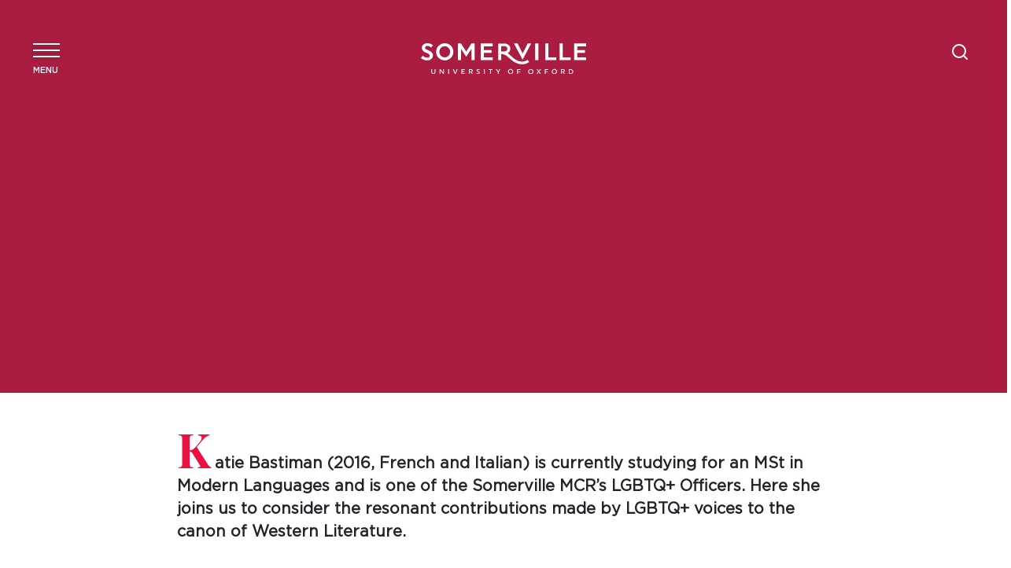

--- FILE ---
content_type: text/html; charset=UTF-8
request_url: https://www.some.ox.ac.uk/news/pride-2021-guest-blog-reflections-on-literary-representation/
body_size: 29729
content:
<!DOCTYPE html>
<!--[if lt IE 7 ]> <html class="ie ie6 no-js" dir="ltr" lang="en-GB" prefix="og: https://ogp.me/ns#"> <![endif]-->
<!--[if IE 7 ]>    <html class="ie ie7 no-js" dir="ltr" lang="en-GB" prefix="og: https://ogp.me/ns#"> <![endif]-->
<!--[if IE 8 ]>    <html class="ie ie8 no-js" dir="ltr" lang="en-GB" prefix="og: https://ogp.me/ns#"> <![endif]-->
<!--[if IE 9 ]>    <html class="ie ie9 no-js" dir="ltr" lang="en-GB" prefix="og: https://ogp.me/ns#"> <![endif]-->
<!--[if gt IE 9]><!-->
<html class="no-js" dir="ltr" lang="en-GB" prefix="og: https://ogp.me/ns#">
<!--<![endif]-->
<!-- the "no-js" class is for Modernizr. -->

<head><meta charset="UTF-8"><script>if(navigator.userAgent.match(/MSIE|Internet Explorer/i)||navigator.userAgent.match(/Trident\/7\..*?rv:11/i)){var href=document.location.href;if(!href.match(/[?&]nowprocket/)){if(href.indexOf("?")==-1){if(href.indexOf("#")==-1){document.location.href=href+"?nowprocket=1"}else{document.location.href=href.replace("#","?nowprocket=1#")}}else{if(href.indexOf("#")==-1){document.location.href=href+"&nowprocket=1"}else{document.location.href=href.replace("#","&nowprocket=1#")}}}}</script><script>(()=>{class RocketLazyLoadScripts{constructor(){this.v="2.0.4",this.userEvents=["keydown","keyup","mousedown","mouseup","mousemove","mouseover","mouseout","touchmove","touchstart","touchend","touchcancel","wheel","click","dblclick","input"],this.attributeEvents=["onblur","onclick","oncontextmenu","ondblclick","onfocus","onmousedown","onmouseenter","onmouseleave","onmousemove","onmouseout","onmouseover","onmouseup","onmousewheel","onscroll","onsubmit"]}async t(){this.i(),this.o(),/iP(ad|hone)/.test(navigator.userAgent)&&this.h(),this.u(),this.l(this),this.m(),this.k(this),this.p(this),this._(),await Promise.all([this.R(),this.L()]),this.lastBreath=Date.now(),this.S(this),this.P(),this.D(),this.O(),this.M(),await this.C(this.delayedScripts.normal),await this.C(this.delayedScripts.defer),await this.C(this.delayedScripts.async),await this.T(),await this.F(),await this.j(),await this.A(),window.dispatchEvent(new Event("rocket-allScriptsLoaded")),this.everythingLoaded=!0,this.lastTouchEnd&&await new Promise(t=>setTimeout(t,500-Date.now()+this.lastTouchEnd)),this.I(),this.H(),this.U(),this.W()}i(){this.CSPIssue=sessionStorage.getItem("rocketCSPIssue"),document.addEventListener("securitypolicyviolation",t=>{this.CSPIssue||"script-src-elem"!==t.violatedDirective||"data"!==t.blockedURI||(this.CSPIssue=!0,sessionStorage.setItem("rocketCSPIssue",!0))},{isRocket:!0})}o(){window.addEventListener("pageshow",t=>{this.persisted=t.persisted,this.realWindowLoadedFired=!0},{isRocket:!0}),window.addEventListener("pagehide",()=>{this.onFirstUserAction=null},{isRocket:!0})}h(){let t;function e(e){t=e}window.addEventListener("touchstart",e,{isRocket:!0}),window.addEventListener("touchend",function i(o){o.changedTouches[0]&&t.changedTouches[0]&&Math.abs(o.changedTouches[0].pageX-t.changedTouches[0].pageX)<10&&Math.abs(o.changedTouches[0].pageY-t.changedTouches[0].pageY)<10&&o.timeStamp-t.timeStamp<200&&(window.removeEventListener("touchstart",e,{isRocket:!0}),window.removeEventListener("touchend",i,{isRocket:!0}),"INPUT"===o.target.tagName&&"text"===o.target.type||(o.target.dispatchEvent(new TouchEvent("touchend",{target:o.target,bubbles:!0})),o.target.dispatchEvent(new MouseEvent("mouseover",{target:o.target,bubbles:!0})),o.target.dispatchEvent(new PointerEvent("click",{target:o.target,bubbles:!0,cancelable:!0,detail:1,clientX:o.changedTouches[0].clientX,clientY:o.changedTouches[0].clientY})),event.preventDefault()))},{isRocket:!0})}q(t){this.userActionTriggered||("mousemove"!==t.type||this.firstMousemoveIgnored?"keyup"===t.type||"mouseover"===t.type||"mouseout"===t.type||(this.userActionTriggered=!0,this.onFirstUserAction&&this.onFirstUserAction()):this.firstMousemoveIgnored=!0),"click"===t.type&&t.preventDefault(),t.stopPropagation(),t.stopImmediatePropagation(),"touchstart"===this.lastEvent&&"touchend"===t.type&&(this.lastTouchEnd=Date.now()),"click"===t.type&&(this.lastTouchEnd=0),this.lastEvent=t.type,t.composedPath&&t.composedPath()[0].getRootNode()instanceof ShadowRoot&&(t.rocketTarget=t.composedPath()[0]),this.savedUserEvents.push(t)}u(){this.savedUserEvents=[],this.userEventHandler=this.q.bind(this),this.userEvents.forEach(t=>window.addEventListener(t,this.userEventHandler,{passive:!1,isRocket:!0})),document.addEventListener("visibilitychange",this.userEventHandler,{isRocket:!0})}U(){this.userEvents.forEach(t=>window.removeEventListener(t,this.userEventHandler,{passive:!1,isRocket:!0})),document.removeEventListener("visibilitychange",this.userEventHandler,{isRocket:!0}),this.savedUserEvents.forEach(t=>{(t.rocketTarget||t.target).dispatchEvent(new window[t.constructor.name](t.type,t))})}m(){const t="return false",e=Array.from(this.attributeEvents,t=>"data-rocket-"+t),i="["+this.attributeEvents.join("],[")+"]",o="[data-rocket-"+this.attributeEvents.join("],[data-rocket-")+"]",s=(e,i,o)=>{o&&o!==t&&(e.setAttribute("data-rocket-"+i,o),e["rocket"+i]=new Function("event",o),e.setAttribute(i,t))};new MutationObserver(t=>{for(const n of t)"attributes"===n.type&&(n.attributeName.startsWith("data-rocket-")||this.everythingLoaded?n.attributeName.startsWith("data-rocket-")&&this.everythingLoaded&&this.N(n.target,n.attributeName.substring(12)):s(n.target,n.attributeName,n.target.getAttribute(n.attributeName))),"childList"===n.type&&n.addedNodes.forEach(t=>{if(t.nodeType===Node.ELEMENT_NODE)if(this.everythingLoaded)for(const i of[t,...t.querySelectorAll(o)])for(const t of i.getAttributeNames())e.includes(t)&&this.N(i,t.substring(12));else for(const e of[t,...t.querySelectorAll(i)])for(const t of e.getAttributeNames())this.attributeEvents.includes(t)&&s(e,t,e.getAttribute(t))})}).observe(document,{subtree:!0,childList:!0,attributeFilter:[...this.attributeEvents,...e]})}I(){this.attributeEvents.forEach(t=>{document.querySelectorAll("[data-rocket-"+t+"]").forEach(e=>{this.N(e,t)})})}N(t,e){const i=t.getAttribute("data-rocket-"+e);i&&(t.setAttribute(e,i),t.removeAttribute("data-rocket-"+e))}k(t){Object.defineProperty(HTMLElement.prototype,"onclick",{get(){return this.rocketonclick||null},set(e){this.rocketonclick=e,this.setAttribute(t.everythingLoaded?"onclick":"data-rocket-onclick","this.rocketonclick(event)")}})}S(t){function e(e,i){let o=e[i];e[i]=null,Object.defineProperty(e,i,{get:()=>o,set(s){t.everythingLoaded?o=s:e["rocket"+i]=o=s}})}e(document,"onreadystatechange"),e(window,"onload"),e(window,"onpageshow");try{Object.defineProperty(document,"readyState",{get:()=>t.rocketReadyState,set(e){t.rocketReadyState=e},configurable:!0}),document.readyState="loading"}catch(t){console.log("WPRocket DJE readyState conflict, bypassing")}}l(t){this.originalAddEventListener=EventTarget.prototype.addEventListener,this.originalRemoveEventListener=EventTarget.prototype.removeEventListener,this.savedEventListeners=[],EventTarget.prototype.addEventListener=function(e,i,o){o&&o.isRocket||!t.B(e,this)&&!t.userEvents.includes(e)||t.B(e,this)&&!t.userActionTriggered||e.startsWith("rocket-")||t.everythingLoaded?t.originalAddEventListener.call(this,e,i,o):(t.savedEventListeners.push({target:this,remove:!1,type:e,func:i,options:o}),"mouseenter"!==e&&"mouseleave"!==e||t.originalAddEventListener.call(this,e,t.savedUserEvents.push,o))},EventTarget.prototype.removeEventListener=function(e,i,o){o&&o.isRocket||!t.B(e,this)&&!t.userEvents.includes(e)||t.B(e,this)&&!t.userActionTriggered||e.startsWith("rocket-")||t.everythingLoaded?t.originalRemoveEventListener.call(this,e,i,o):t.savedEventListeners.push({target:this,remove:!0,type:e,func:i,options:o})}}J(t,e){this.savedEventListeners=this.savedEventListeners.filter(i=>{let o=i.type,s=i.target||window;return e!==o||t!==s||(this.B(o,s)&&(i.type="rocket-"+o),this.$(i),!1)})}H(){EventTarget.prototype.addEventListener=this.originalAddEventListener,EventTarget.prototype.removeEventListener=this.originalRemoveEventListener,this.savedEventListeners.forEach(t=>this.$(t))}$(t){t.remove?this.originalRemoveEventListener.call(t.target,t.type,t.func,t.options):this.originalAddEventListener.call(t.target,t.type,t.func,t.options)}p(t){let e;function i(e){return t.everythingLoaded?e:e.split(" ").map(t=>"load"===t||t.startsWith("load.")?"rocket-jquery-load":t).join(" ")}function o(o){function s(e){const s=o.fn[e];o.fn[e]=o.fn.init.prototype[e]=function(){return this[0]===window&&t.userActionTriggered&&("string"==typeof arguments[0]||arguments[0]instanceof String?arguments[0]=i(arguments[0]):"object"==typeof arguments[0]&&Object.keys(arguments[0]).forEach(t=>{const e=arguments[0][t];delete arguments[0][t],arguments[0][i(t)]=e})),s.apply(this,arguments),this}}if(o&&o.fn&&!t.allJQueries.includes(o)){const e={DOMContentLoaded:[],"rocket-DOMContentLoaded":[]};for(const t in e)document.addEventListener(t,()=>{e[t].forEach(t=>t())},{isRocket:!0});o.fn.ready=o.fn.init.prototype.ready=function(i){function s(){parseInt(o.fn.jquery)>2?setTimeout(()=>i.bind(document)(o)):i.bind(document)(o)}return"function"==typeof i&&(t.realDomReadyFired?!t.userActionTriggered||t.fauxDomReadyFired?s():e["rocket-DOMContentLoaded"].push(s):e.DOMContentLoaded.push(s)),o([])},s("on"),s("one"),s("off"),t.allJQueries.push(o)}e=o}t.allJQueries=[],o(window.jQuery),Object.defineProperty(window,"jQuery",{get:()=>e,set(t){o(t)}})}P(){const t=new Map;document.write=document.writeln=function(e){const i=document.currentScript,o=document.createRange(),s=i.parentElement;let n=t.get(i);void 0===n&&(n=i.nextSibling,t.set(i,n));const c=document.createDocumentFragment();o.setStart(c,0),c.appendChild(o.createContextualFragment(e)),s.insertBefore(c,n)}}async R(){return new Promise(t=>{this.userActionTriggered?t():this.onFirstUserAction=t})}async L(){return new Promise(t=>{document.addEventListener("DOMContentLoaded",()=>{this.realDomReadyFired=!0,t()},{isRocket:!0})})}async j(){return this.realWindowLoadedFired?Promise.resolve():new Promise(t=>{window.addEventListener("load",t,{isRocket:!0})})}M(){this.pendingScripts=[];this.scriptsMutationObserver=new MutationObserver(t=>{for(const e of t)e.addedNodes.forEach(t=>{"SCRIPT"!==t.tagName||t.noModule||t.isWPRocket||this.pendingScripts.push({script:t,promise:new Promise(e=>{const i=()=>{const i=this.pendingScripts.findIndex(e=>e.script===t);i>=0&&this.pendingScripts.splice(i,1),e()};t.addEventListener("load",i,{isRocket:!0}),t.addEventListener("error",i,{isRocket:!0}),setTimeout(i,1e3)})})})}),this.scriptsMutationObserver.observe(document,{childList:!0,subtree:!0})}async F(){await this.X(),this.pendingScripts.length?(await this.pendingScripts[0].promise,await this.F()):this.scriptsMutationObserver.disconnect()}D(){this.delayedScripts={normal:[],async:[],defer:[]},document.querySelectorAll("script[type$=rocketlazyloadscript]").forEach(t=>{t.hasAttribute("data-rocket-src")?t.hasAttribute("async")&&!1!==t.async?this.delayedScripts.async.push(t):t.hasAttribute("defer")&&!1!==t.defer||"module"===t.getAttribute("data-rocket-type")?this.delayedScripts.defer.push(t):this.delayedScripts.normal.push(t):this.delayedScripts.normal.push(t)})}async _(){await this.L();let t=[];document.querySelectorAll("script[type$=rocketlazyloadscript][data-rocket-src]").forEach(e=>{let i=e.getAttribute("data-rocket-src");if(i&&!i.startsWith("data:")){i.startsWith("//")&&(i=location.protocol+i);try{const o=new URL(i).origin;o!==location.origin&&t.push({src:o,crossOrigin:e.crossOrigin||"module"===e.getAttribute("data-rocket-type")})}catch(t){}}}),t=[...new Map(t.map(t=>[JSON.stringify(t),t])).values()],this.Y(t,"preconnect")}async G(t){if(await this.K(),!0!==t.noModule||!("noModule"in HTMLScriptElement.prototype))return new Promise(e=>{let i;function o(){(i||t).setAttribute("data-rocket-status","executed"),e()}try{if(navigator.userAgent.includes("Firefox/")||""===navigator.vendor||this.CSPIssue)i=document.createElement("script"),[...t.attributes].forEach(t=>{let e=t.nodeName;"type"!==e&&("data-rocket-type"===e&&(e="type"),"data-rocket-src"===e&&(e="src"),i.setAttribute(e,t.nodeValue))}),t.text&&(i.text=t.text),t.nonce&&(i.nonce=t.nonce),i.hasAttribute("src")?(i.addEventListener("load",o,{isRocket:!0}),i.addEventListener("error",()=>{i.setAttribute("data-rocket-status","failed-network"),e()},{isRocket:!0}),setTimeout(()=>{i.isConnected||e()},1)):(i.text=t.text,o()),i.isWPRocket=!0,t.parentNode.replaceChild(i,t);else{const i=t.getAttribute("data-rocket-type"),s=t.getAttribute("data-rocket-src");i?(t.type=i,t.removeAttribute("data-rocket-type")):t.removeAttribute("type"),t.addEventListener("load",o,{isRocket:!0}),t.addEventListener("error",i=>{this.CSPIssue&&i.target.src.startsWith("data:")?(console.log("WPRocket: CSP fallback activated"),t.removeAttribute("src"),this.G(t).then(e)):(t.setAttribute("data-rocket-status","failed-network"),e())},{isRocket:!0}),s?(t.fetchPriority="high",t.removeAttribute("data-rocket-src"),t.src=s):t.src="data:text/javascript;base64,"+window.btoa(unescape(encodeURIComponent(t.text)))}}catch(i){t.setAttribute("data-rocket-status","failed-transform"),e()}});t.setAttribute("data-rocket-status","skipped")}async C(t){const e=t.shift();return e?(e.isConnected&&await this.G(e),this.C(t)):Promise.resolve()}O(){this.Y([...this.delayedScripts.normal,...this.delayedScripts.defer,...this.delayedScripts.async],"preload")}Y(t,e){this.trash=this.trash||[];let i=!0;var o=document.createDocumentFragment();t.forEach(t=>{const s=t.getAttribute&&t.getAttribute("data-rocket-src")||t.src;if(s&&!s.startsWith("data:")){const n=document.createElement("link");n.href=s,n.rel=e,"preconnect"!==e&&(n.as="script",n.fetchPriority=i?"high":"low"),t.getAttribute&&"module"===t.getAttribute("data-rocket-type")&&(n.crossOrigin=!0),t.crossOrigin&&(n.crossOrigin=t.crossOrigin),t.integrity&&(n.integrity=t.integrity),t.nonce&&(n.nonce=t.nonce),o.appendChild(n),this.trash.push(n),i=!1}}),document.head.appendChild(o)}W(){this.trash.forEach(t=>t.remove())}async T(){try{document.readyState="interactive"}catch(t){}this.fauxDomReadyFired=!0;try{await this.K(),this.J(document,"readystatechange"),document.dispatchEvent(new Event("rocket-readystatechange")),await this.K(),document.rocketonreadystatechange&&document.rocketonreadystatechange(),await this.K(),this.J(document,"DOMContentLoaded"),document.dispatchEvent(new Event("rocket-DOMContentLoaded")),await this.K(),this.J(window,"DOMContentLoaded"),window.dispatchEvent(new Event("rocket-DOMContentLoaded"))}catch(t){console.error(t)}}async A(){try{document.readyState="complete"}catch(t){}try{await this.K(),this.J(document,"readystatechange"),document.dispatchEvent(new Event("rocket-readystatechange")),await this.K(),document.rocketonreadystatechange&&document.rocketonreadystatechange(),await this.K(),this.J(window,"load"),window.dispatchEvent(new Event("rocket-load")),await this.K(),window.rocketonload&&window.rocketonload(),await this.K(),this.allJQueries.forEach(t=>t(window).trigger("rocket-jquery-load")),await this.K(),this.J(window,"pageshow");const t=new Event("rocket-pageshow");t.persisted=this.persisted,window.dispatchEvent(t),await this.K(),window.rocketonpageshow&&window.rocketonpageshow({persisted:this.persisted})}catch(t){console.error(t)}}async K(){Date.now()-this.lastBreath>45&&(await this.X(),this.lastBreath=Date.now())}async X(){return document.hidden?new Promise(t=>setTimeout(t)):new Promise(t=>requestAnimationFrame(t))}B(t,e){return e===document&&"readystatechange"===t||(e===document&&"DOMContentLoaded"===t||(e===window&&"DOMContentLoaded"===t||(e===window&&"load"===t||e===window&&"pageshow"===t)))}static run(){(new RocketLazyLoadScripts).t()}}RocketLazyLoadScripts.run()})();</script>
	
		<!-- Google Tag Manager -->
	<script type="rocketlazyloadscript">(function(w,d,s,l,i){w[l]=w[l]||[];w[l].push({'gtm.start':
	new Date().getTime(),event:'gtm.js'});var f=d.getElementsByTagName(s)[0],
	j=d.createElement(s),dl=l!='dataLayer'?'&l='+l:'';j.async=true;j.src=
	'https://www.googletagmanager.com/gtm.js?id='+i+dl;f.parentNode.insertBefore(j,f);
	})(window,document,'script','dataLayer','GTM-T7KLZCJ');</script>
	<!-- End Google Tag Manager -->
	
	
	<!-- Always force latest IE rendering engine (even in intranet) & Chrome Frame -->
	<meta http-equiv="X-UA-Compatible" content="IE=edge,chrome=1">
		<!-- SETUP AND AUTHENTICATE WITH TWK CLIENTS USER http://google.com/webmasters -->
	<meta name="google-site-verification" content="">

	<!-- USE YOAST TO ADD SOCIAL MEDIA META TAGS -->

	<!-- GENERATE FAVICON USING https://realfavicongenerator.net/ -->
	<meta name="viewport" content="width=device-width, initial-scale=1.0">
	<link rel="pingback" href="https://www.some.ox.ac.uk/xmlrpc.php" />

	
	<link rel="apple-touch-icon" sizes="180x180" href="https://www.some.ox.ac.uk/wp-content/themes/somerville-college/assets/favicons/apple-touch-icon.png">
	<link rel="icon" type="image/png" sizes="32x32" href="https://www.some.ox.ac.uk/wp-content/themes/somerville-college/assets/favicons/favicon-32x32.png">
	<link rel="icon" type="image/png" sizes="16x16" href="https://www.some.ox.ac.uk/wp-content/themes/somerville-college/assets/favicons/favicon-16x16.png">
	<link rel="shortcut icon" type="image/png" href="https://www.some.ox.ac.uk/wp-content/themes/somerville-college/assets/favicons/favicon-16x16.png"/>
	<link rel="manifest" href="https://www.some.ox.ac.uk/wp-content/themes/somerville-college/assets/favicons/site.webmanifest">
	<link rel="mask-icon" href="https://www.some.ox.ac.uk/wp-content/themes/somerville-college/assets/favicons/safari-pinned-tab.svg" color="#e37201">
	<meta name="msapplication-TileColor" content="#000000">
	<meta name="theme-color" content="#ffffff">

	
	
		<!-- All in One SEO 4.9.3 - aioseo.com -->
	<meta name="description" content="Katie Bastiman (2016, French and Italian) is currently studying for an MSt in Modern Languages and is one of the Somerville MCR’s LGBTQ+ Officers. Here she joins us to consider the resonant contributions made by LGBTQ+ voices to the canon of Western Literature. Pride month is a celebratory occasion with a serious history, originating as" />
	<meta name="robots" content="max-image-preview:large" />
	<meta name="author" content="Somerville"/>
	<link rel="canonical" href="https://www.some.ox.ac.uk/news/pride-2021-guest-blog-reflections-on-literary-representation/" />
	<meta name="generator" content="All in One SEO (AIOSEO) 4.9.3" />
		<meta property="og:locale" content="en_GB" />
		<meta property="og:site_name" content="Somerville College Oxford - Somerville College main website" />
		<meta property="og:type" content="article" />
		<meta property="og:title" content="Pride 2021 Guest Blog: Reflections on Literary Representation - Somerville College Oxford" />
		<meta property="og:description" content="Katie Bastiman (2016, French and Italian) is currently studying for an MSt in Modern Languages and is one of the Somerville MCR’s LGBTQ+ Officers. Here she joins us to consider the resonant contributions made by LGBTQ+ voices to the canon of Western Literature. Pride month is a celebratory occasion with a serious history, originating as" />
		<meta property="og:url" content="https://www.some.ox.ac.uk/news/pride-2021-guest-blog-reflections-on-literary-representation/" />
		<meta property="og:image" content="https://www.some.ox.ac.uk/wp-content/uploads/2021/07/News_Pride-2021_Katie-Bastiman_Tommaso-da-Cavalieri-2.jpg" />
		<meta property="og:image:secure_url" content="https://www.some.ox.ac.uk/wp-content/uploads/2021/07/News_Pride-2021_Katie-Bastiman_Tommaso-da-Cavalieri-2.jpg" />
		<meta property="og:image:width" content="800" />
		<meta property="og:image:height" content="600" />
		<meta property="article:published_time" content="2021-06-01T10:13:17+00:00" />
		<meta property="article:modified_time" content="2021-07-21T16:37:05+00:00" />
		<meta name="twitter:card" content="summary_large_image" />
		<meta name="twitter:title" content="Pride 2021 Guest Blog: Reflections on Literary Representation - Somerville College Oxford" />
		<meta name="twitter:description" content="Katie Bastiman (2016, French and Italian) is currently studying for an MSt in Modern Languages and is one of the Somerville MCR’s LGBTQ+ Officers. Here she joins us to consider the resonant contributions made by LGBTQ+ voices to the canon of Western Literature. Pride month is a celebratory occasion with a serious history, originating as" />
		<meta name="twitter:image" content="https://www.some.ox.ac.uk/wp-content/uploads/2021/07/News_Pride-2021_Katie-Bastiman_Tommaso-da-Cavalieri-2.jpg" />
		<script type="application/ld+json" class="aioseo-schema">
			{"@context":"https:\/\/schema.org","@graph":[{"@type":"BlogPosting","@id":"https:\/\/www.some.ox.ac.uk\/news\/pride-2021-guest-blog-reflections-on-literary-representation\/#blogposting","name":"Pride 2021 Guest Blog: Reflections on Literary Representation - Somerville College Oxford","headline":"Pride 2021 Guest Blog: Reflections on Literary Representation","author":{"@id":"https:\/\/www.some.ox.ac.uk\/author\/some5070ox-ac-uk\/#author"},"publisher":{"@id":"https:\/\/www.some.ox.ac.uk\/#organization"},"image":{"@type":"ImageObject","url":"https:\/\/www.some.ox.ac.uk\/wp-content\/uploads\/2021\/07\/News_Pride-2021_Katie-Bastiman_Tommaso-da-Cavalieri-2.jpg","width":800,"height":600,"caption":"Profile of a face from an early fresco"},"datePublished":"2021-06-01T11:13:17+01:00","dateModified":"2021-07-21T17:37:05+01:00","inLanguage":"en-GB","mainEntityOfPage":{"@id":"https:\/\/www.some.ox.ac.uk\/news\/pride-2021-guest-blog-reflections-on-literary-representation\/#webpage"},"isPartOf":{"@id":"https:\/\/www.some.ox.ac.uk\/news\/pride-2021-guest-blog-reflections-on-literary-representation\/#webpage"},"articleSection":"Blogs, College Life, Students"},{"@type":"BreadcrumbList","@id":"https:\/\/www.some.ox.ac.uk\/news\/pride-2021-guest-blog-reflections-on-literary-representation\/#breadcrumblist","itemListElement":[{"@type":"ListItem","@id":"https:\/\/www.some.ox.ac.uk#listItem","position":1,"name":"Home","item":"https:\/\/www.some.ox.ac.uk","nextItem":{"@type":"ListItem","@id":"https:\/\/www.some.ox.ac.uk\/category\/blogs\/#listItem","name":"Blogs"}},{"@type":"ListItem","@id":"https:\/\/www.some.ox.ac.uk\/category\/blogs\/#listItem","position":2,"name":"Blogs","item":"https:\/\/www.some.ox.ac.uk\/category\/blogs\/","nextItem":{"@type":"ListItem","@id":"https:\/\/www.some.ox.ac.uk\/news\/pride-2021-guest-blog-reflections-on-literary-representation\/#listItem","name":"Pride 2021 Guest Blog: Reflections on Literary Representation"},"previousItem":{"@type":"ListItem","@id":"https:\/\/www.some.ox.ac.uk#listItem","name":"Home"}},{"@type":"ListItem","@id":"https:\/\/www.some.ox.ac.uk\/news\/pride-2021-guest-blog-reflections-on-literary-representation\/#listItem","position":3,"name":"Pride 2021 Guest Blog: Reflections on Literary Representation","previousItem":{"@type":"ListItem","@id":"https:\/\/www.some.ox.ac.uk\/category\/blogs\/#listItem","name":"Blogs"}}]},{"@type":"Organization","@id":"https:\/\/www.some.ox.ac.uk\/#organization","name":"Somerville College Oxford","description":"Somerville College main website","url":"https:\/\/www.some.ox.ac.uk\/"},{"@type":"Person","@id":"https:\/\/www.some.ox.ac.uk\/author\/some5070ox-ac-uk\/#author","url":"https:\/\/www.some.ox.ac.uk\/author\/some5070ox-ac-uk\/","name":"Somerville","image":{"@type":"ImageObject","@id":"https:\/\/www.some.ox.ac.uk\/news\/pride-2021-guest-blog-reflections-on-literary-representation\/#authorImage","url":"https:\/\/secure.gravatar.com\/avatar\/b1085d454c75c477a65f64fe554670a4a5c98d5b7573b9f8a3e861989dff382f?s=96&d=mm&r=g","width":96,"height":96,"caption":"Somerville"}},{"@type":"WebPage","@id":"https:\/\/www.some.ox.ac.uk\/news\/pride-2021-guest-blog-reflections-on-literary-representation\/#webpage","url":"https:\/\/www.some.ox.ac.uk\/news\/pride-2021-guest-blog-reflections-on-literary-representation\/","name":"Pride 2021 Guest Blog: Reflections on Literary Representation - Somerville College Oxford","description":"Katie Bastiman (2016, French and Italian) is currently studying for an MSt in Modern Languages and is one of the Somerville MCR\u2019s LGBTQ+ Officers. Here she joins us to consider the resonant contributions made by LGBTQ+ voices to the canon of Western Literature. Pride month is a celebratory occasion with a serious history, originating as","inLanguage":"en-GB","isPartOf":{"@id":"https:\/\/www.some.ox.ac.uk\/#website"},"breadcrumb":{"@id":"https:\/\/www.some.ox.ac.uk\/news\/pride-2021-guest-blog-reflections-on-literary-representation\/#breadcrumblist"},"author":{"@id":"https:\/\/www.some.ox.ac.uk\/author\/some5070ox-ac-uk\/#author"},"creator":{"@id":"https:\/\/www.some.ox.ac.uk\/author\/some5070ox-ac-uk\/#author"},"image":{"@type":"ImageObject","url":"https:\/\/www.some.ox.ac.uk\/wp-content\/uploads\/2021\/07\/News_Pride-2021_Katie-Bastiman_Tommaso-da-Cavalieri-2.jpg","@id":"https:\/\/www.some.ox.ac.uk\/news\/pride-2021-guest-blog-reflections-on-literary-representation\/#mainImage","width":800,"height":600,"caption":"Profile of a face from an early fresco"},"primaryImageOfPage":{"@id":"https:\/\/www.some.ox.ac.uk\/news\/pride-2021-guest-blog-reflections-on-literary-representation\/#mainImage"},"datePublished":"2021-06-01T11:13:17+01:00","dateModified":"2021-07-21T17:37:05+01:00"},{"@type":"WebSite","@id":"https:\/\/www.some.ox.ac.uk\/#website","url":"https:\/\/www.some.ox.ac.uk\/","name":"Somerville College Oxford","description":"Somerville College main website","inLanguage":"en-GB","publisher":{"@id":"https:\/\/www.some.ox.ac.uk\/#organization"}}]}
		</script>
		<!-- All in One SEO -->

<!-- CookiePro Cookies Consent Notice start for www.some.ox.ac.uk -->
<script type="rocketlazyloadscript" data-rocket-type="text/javascript" data-rocket-src="https://cookie-cdn.cookiepro.com/consent/018e2e70-56a8-72e7-b866-4edc1fb4315d/OtAutoBlock.js"  data-rocket-defer defer></script>
<script type="rocketlazyloadscript" data-rocket-src="https://cookie-cdn.cookiepro.com/scripttemplates/otSDKStub.js"  data-rocket-type="text/javascript" charset="UTF-8" data-domain-script="018e2e70-56a8-72e7-b866-4edc1fb4315d"  data-rocket-defer defer></script>
<script type="rocketlazyloadscript" data-rocket-type="text/javascript">
function OptanonWrapper() { }
</script>
<!-- CookiePro Cookies Consent Notice end for www.some.ox.ac.uk -->
<link rel="alternate" title="oEmbed (JSON)" type="application/json+oembed" href="https://www.some.ox.ac.uk/wp-json/oembed/1.0/embed?url=https%3A%2F%2Fwww.some.ox.ac.uk%2Fnews%2Fpride-2021-guest-blog-reflections-on-literary-representation%2F" />
<link rel="alternate" title="oEmbed (XML)" type="text/xml+oembed" href="https://www.some.ox.ac.uk/wp-json/oembed/1.0/embed?url=https%3A%2F%2Fwww.some.ox.ac.uk%2Fnews%2Fpride-2021-guest-blog-reflections-on-literary-representation%2F&#038;format=xml" />
		<!-- This site uses the Google Analytics by MonsterInsights plugin v9.11.1 - Using Analytics tracking - https://www.monsterinsights.com/ -->
							<script type="rocketlazyloadscript" data-rocket-src="//www.googletagmanager.com/gtag/js?id=G-XPHRJPNMXJ"  data-cfasync="false" data-wpfc-render="false" data-rocket-type="text/javascript" async></script>
			<script type="rocketlazyloadscript" data-cfasync="false" data-wpfc-render="false" data-rocket-type="text/javascript">
				var mi_version = '9.11.1';
				var mi_track_user = true;
				var mi_no_track_reason = '';
								var MonsterInsightsDefaultLocations = {"page_location":"https:\/\/www.some.ox.ac.uk\/news\/pride-2021-guest-blog-reflections-on-literary-representation\/"};
								if ( typeof MonsterInsightsPrivacyGuardFilter === 'function' ) {
					var MonsterInsightsLocations = (typeof MonsterInsightsExcludeQuery === 'object') ? MonsterInsightsPrivacyGuardFilter( MonsterInsightsExcludeQuery ) : MonsterInsightsPrivacyGuardFilter( MonsterInsightsDefaultLocations );
				} else {
					var MonsterInsightsLocations = (typeof MonsterInsightsExcludeQuery === 'object') ? MonsterInsightsExcludeQuery : MonsterInsightsDefaultLocations;
				}

								var disableStrs = [
										'ga-disable-G-XPHRJPNMXJ',
									];

				/* Function to detect opted out users */
				function __gtagTrackerIsOptedOut() {
					for (var index = 0; index < disableStrs.length; index++) {
						if (document.cookie.indexOf(disableStrs[index] + '=true') > -1) {
							return true;
						}
					}

					return false;
				}

				/* Disable tracking if the opt-out cookie exists. */
				if (__gtagTrackerIsOptedOut()) {
					for (var index = 0; index < disableStrs.length; index++) {
						window[disableStrs[index]] = true;
					}
				}

				/* Opt-out function */
				function __gtagTrackerOptout() {
					for (var index = 0; index < disableStrs.length; index++) {
						document.cookie = disableStrs[index] + '=true; expires=Thu, 31 Dec 2099 23:59:59 UTC; path=/';
						window[disableStrs[index]] = true;
					}
				}

				if ('undefined' === typeof gaOptout) {
					function gaOptout() {
						__gtagTrackerOptout();
					}
				}
								window.dataLayer = window.dataLayer || [];

				window.MonsterInsightsDualTracker = {
					helpers: {},
					trackers: {},
				};
				if (mi_track_user) {
					function __gtagDataLayer() {
						dataLayer.push(arguments);
					}

					function __gtagTracker(type, name, parameters) {
						if (!parameters) {
							parameters = {};
						}

						if (parameters.send_to) {
							__gtagDataLayer.apply(null, arguments);
							return;
						}

						if (type === 'event') {
														parameters.send_to = monsterinsights_frontend.v4_id;
							var hookName = name;
							if (typeof parameters['event_category'] !== 'undefined') {
								hookName = parameters['event_category'] + ':' + name;
							}

							if (typeof MonsterInsightsDualTracker.trackers[hookName] !== 'undefined') {
								MonsterInsightsDualTracker.trackers[hookName](parameters);
							} else {
								__gtagDataLayer('event', name, parameters);
							}
							
						} else {
							__gtagDataLayer.apply(null, arguments);
						}
					}

					__gtagTracker('js', new Date());
					__gtagTracker('set', {
						'developer_id.dZGIzZG': true,
											});
					if ( MonsterInsightsLocations.page_location ) {
						__gtagTracker('set', MonsterInsightsLocations);
					}
										__gtagTracker('config', 'G-XPHRJPNMXJ', {"forceSSL":"true","link_attribution":"true"} );
										window.gtag = __gtagTracker;										(function () {
						/* https://developers.google.com/analytics/devguides/collection/analyticsjs/ */
						/* ga and __gaTracker compatibility shim. */
						var noopfn = function () {
							return null;
						};
						var newtracker = function () {
							return new Tracker();
						};
						var Tracker = function () {
							return null;
						};
						var p = Tracker.prototype;
						p.get = noopfn;
						p.set = noopfn;
						p.send = function () {
							var args = Array.prototype.slice.call(arguments);
							args.unshift('send');
							__gaTracker.apply(null, args);
						};
						var __gaTracker = function () {
							var len = arguments.length;
							if (len === 0) {
								return;
							}
							var f = arguments[len - 1];
							if (typeof f !== 'object' || f === null || typeof f.hitCallback !== 'function') {
								if ('send' === arguments[0]) {
									var hitConverted, hitObject = false, action;
									if ('event' === arguments[1]) {
										if ('undefined' !== typeof arguments[3]) {
											hitObject = {
												'eventAction': arguments[3],
												'eventCategory': arguments[2],
												'eventLabel': arguments[4],
												'value': arguments[5] ? arguments[5] : 1,
											}
										}
									}
									if ('pageview' === arguments[1]) {
										if ('undefined' !== typeof arguments[2]) {
											hitObject = {
												'eventAction': 'page_view',
												'page_path': arguments[2],
											}
										}
									}
									if (typeof arguments[2] === 'object') {
										hitObject = arguments[2];
									}
									if (typeof arguments[5] === 'object') {
										Object.assign(hitObject, arguments[5]);
									}
									if ('undefined' !== typeof arguments[1].hitType) {
										hitObject = arguments[1];
										if ('pageview' === hitObject.hitType) {
											hitObject.eventAction = 'page_view';
										}
									}
									if (hitObject) {
										action = 'timing' === arguments[1].hitType ? 'timing_complete' : hitObject.eventAction;
										hitConverted = mapArgs(hitObject);
										__gtagTracker('event', action, hitConverted);
									}
								}
								return;
							}

							function mapArgs(args) {
								var arg, hit = {};
								var gaMap = {
									'eventCategory': 'event_category',
									'eventAction': 'event_action',
									'eventLabel': 'event_label',
									'eventValue': 'event_value',
									'nonInteraction': 'non_interaction',
									'timingCategory': 'event_category',
									'timingVar': 'name',
									'timingValue': 'value',
									'timingLabel': 'event_label',
									'page': 'page_path',
									'location': 'page_location',
									'title': 'page_title',
									'referrer' : 'page_referrer',
								};
								for (arg in args) {
																		if (!(!args.hasOwnProperty(arg) || !gaMap.hasOwnProperty(arg))) {
										hit[gaMap[arg]] = args[arg];
									} else {
										hit[arg] = args[arg];
									}
								}
								return hit;
							}

							try {
								f.hitCallback();
							} catch (ex) {
							}
						};
						__gaTracker.create = newtracker;
						__gaTracker.getByName = newtracker;
						__gaTracker.getAll = function () {
							return [];
						};
						__gaTracker.remove = noopfn;
						__gaTracker.loaded = true;
						window['__gaTracker'] = __gaTracker;
					})();
									} else {
										console.log("");
					(function () {
						function __gtagTracker() {
							return null;
						}

						window['__gtagTracker'] = __gtagTracker;
						window['gtag'] = __gtagTracker;
					})();
									}
			</script>
							<!-- / Google Analytics by MonsterInsights -->
		<style id='wp-img-auto-sizes-contain-inline-css' type='text/css'>
img:is([sizes=auto i],[sizes^="auto," i]){contain-intrinsic-size:3000px 1500px}
/*# sourceURL=wp-img-auto-sizes-contain-inline-css */
</style>
<style id='wp-block-library-inline-css' type='text/css'>
:root{--wp-block-synced-color:#7a00df;--wp-block-synced-color--rgb:122,0,223;--wp-bound-block-color:var(--wp-block-synced-color);--wp-editor-canvas-background:#ddd;--wp-admin-theme-color:#007cba;--wp-admin-theme-color--rgb:0,124,186;--wp-admin-theme-color-darker-10:#006ba1;--wp-admin-theme-color-darker-10--rgb:0,107,160.5;--wp-admin-theme-color-darker-20:#005a87;--wp-admin-theme-color-darker-20--rgb:0,90,135;--wp-admin-border-width-focus:2px}@media (min-resolution:192dpi){:root{--wp-admin-border-width-focus:1.5px}}.wp-element-button{cursor:pointer}:root .has-very-light-gray-background-color{background-color:#eee}:root .has-very-dark-gray-background-color{background-color:#313131}:root .has-very-light-gray-color{color:#eee}:root .has-very-dark-gray-color{color:#313131}:root .has-vivid-green-cyan-to-vivid-cyan-blue-gradient-background{background:linear-gradient(135deg,#00d084,#0693e3)}:root .has-purple-crush-gradient-background{background:linear-gradient(135deg,#34e2e4,#4721fb 50%,#ab1dfe)}:root .has-hazy-dawn-gradient-background{background:linear-gradient(135deg,#faaca8,#dad0ec)}:root .has-subdued-olive-gradient-background{background:linear-gradient(135deg,#fafae1,#67a671)}:root .has-atomic-cream-gradient-background{background:linear-gradient(135deg,#fdd79a,#004a59)}:root .has-nightshade-gradient-background{background:linear-gradient(135deg,#330968,#31cdcf)}:root .has-midnight-gradient-background{background:linear-gradient(135deg,#020381,#2874fc)}:root{--wp--preset--font-size--normal:16px;--wp--preset--font-size--huge:42px}.has-regular-font-size{font-size:1em}.has-larger-font-size{font-size:2.625em}.has-normal-font-size{font-size:var(--wp--preset--font-size--normal)}.has-huge-font-size{font-size:var(--wp--preset--font-size--huge)}.has-text-align-center{text-align:center}.has-text-align-left{text-align:left}.has-text-align-right{text-align:right}.has-fit-text{white-space:nowrap!important}#end-resizable-editor-section{display:none}.aligncenter{clear:both}.items-justified-left{justify-content:flex-start}.items-justified-center{justify-content:center}.items-justified-right{justify-content:flex-end}.items-justified-space-between{justify-content:space-between}.screen-reader-text{border:0;clip-path:inset(50%);height:1px;margin:-1px;overflow:hidden;padding:0;position:absolute;width:1px;word-wrap:normal!important}.screen-reader-text:focus{background-color:#ddd;clip-path:none;color:#444;display:block;font-size:1em;height:auto;left:5px;line-height:normal;padding:15px 23px 14px;text-decoration:none;top:5px;width:auto;z-index:100000}html :where(.has-border-color){border-style:solid}html :where([style*=border-top-color]){border-top-style:solid}html :where([style*=border-right-color]){border-right-style:solid}html :where([style*=border-bottom-color]){border-bottom-style:solid}html :where([style*=border-left-color]){border-left-style:solid}html :where([style*=border-width]){border-style:solid}html :where([style*=border-top-width]){border-top-style:solid}html :where([style*=border-right-width]){border-right-style:solid}html :where([style*=border-bottom-width]){border-bottom-style:solid}html :where([style*=border-left-width]){border-left-style:solid}html :where(img[class*=wp-image-]){height:auto;max-width:100%}:where(figure){margin:0 0 1em}html :where(.is-position-sticky){--wp-admin--admin-bar--position-offset:var(--wp-admin--admin-bar--height,0px)}@media screen and (max-width:600px){html :where(.is-position-sticky){--wp-admin--admin-bar--position-offset:0px}}

/*# sourceURL=wp-block-library-inline-css */
</style><style id='global-styles-inline-css' type='text/css'>
:root{--wp--preset--aspect-ratio--square: 1;--wp--preset--aspect-ratio--4-3: 4/3;--wp--preset--aspect-ratio--3-4: 3/4;--wp--preset--aspect-ratio--3-2: 3/2;--wp--preset--aspect-ratio--2-3: 2/3;--wp--preset--aspect-ratio--16-9: 16/9;--wp--preset--aspect-ratio--9-16: 9/16;--wp--preset--color--black: #000000;--wp--preset--color--cyan-bluish-gray: #abb8c3;--wp--preset--color--white: #ffffff;--wp--preset--color--pale-pink: #f78da7;--wp--preset--color--vivid-red: #cf2e2e;--wp--preset--color--luminous-vivid-orange: #ff6900;--wp--preset--color--luminous-vivid-amber: #fcb900;--wp--preset--color--light-green-cyan: #7bdcb5;--wp--preset--color--vivid-green-cyan: #00d084;--wp--preset--color--pale-cyan-blue: #8ed1fc;--wp--preset--color--vivid-cyan-blue: #0693e3;--wp--preset--color--vivid-purple: #9b51e0;--wp--preset--gradient--vivid-cyan-blue-to-vivid-purple: linear-gradient(135deg,rgb(6,147,227) 0%,rgb(155,81,224) 100%);--wp--preset--gradient--light-green-cyan-to-vivid-green-cyan: linear-gradient(135deg,rgb(122,220,180) 0%,rgb(0,208,130) 100%);--wp--preset--gradient--luminous-vivid-amber-to-luminous-vivid-orange: linear-gradient(135deg,rgb(252,185,0) 0%,rgb(255,105,0) 100%);--wp--preset--gradient--luminous-vivid-orange-to-vivid-red: linear-gradient(135deg,rgb(255,105,0) 0%,rgb(207,46,46) 100%);--wp--preset--gradient--very-light-gray-to-cyan-bluish-gray: linear-gradient(135deg,rgb(238,238,238) 0%,rgb(169,184,195) 100%);--wp--preset--gradient--cool-to-warm-spectrum: linear-gradient(135deg,rgb(74,234,220) 0%,rgb(151,120,209) 20%,rgb(207,42,186) 40%,rgb(238,44,130) 60%,rgb(251,105,98) 80%,rgb(254,248,76) 100%);--wp--preset--gradient--blush-light-purple: linear-gradient(135deg,rgb(255,206,236) 0%,rgb(152,150,240) 100%);--wp--preset--gradient--blush-bordeaux: linear-gradient(135deg,rgb(254,205,165) 0%,rgb(254,45,45) 50%,rgb(107,0,62) 100%);--wp--preset--gradient--luminous-dusk: linear-gradient(135deg,rgb(255,203,112) 0%,rgb(199,81,192) 50%,rgb(65,88,208) 100%);--wp--preset--gradient--pale-ocean: linear-gradient(135deg,rgb(255,245,203) 0%,rgb(182,227,212) 50%,rgb(51,167,181) 100%);--wp--preset--gradient--electric-grass: linear-gradient(135deg,rgb(202,248,128) 0%,rgb(113,206,126) 100%);--wp--preset--gradient--midnight: linear-gradient(135deg,rgb(2,3,129) 0%,rgb(40,116,252) 100%);--wp--preset--font-size--small: 13px;--wp--preset--font-size--medium: 20px;--wp--preset--font-size--large: 36px;--wp--preset--font-size--x-large: 42px;--wp--preset--spacing--20: 0.44rem;--wp--preset--spacing--30: 0.67rem;--wp--preset--spacing--40: 1rem;--wp--preset--spacing--50: 1.5rem;--wp--preset--spacing--60: 2.25rem;--wp--preset--spacing--70: 3.38rem;--wp--preset--spacing--80: 5.06rem;--wp--preset--shadow--natural: 6px 6px 9px rgba(0, 0, 0, 0.2);--wp--preset--shadow--deep: 12px 12px 50px rgba(0, 0, 0, 0.4);--wp--preset--shadow--sharp: 6px 6px 0px rgba(0, 0, 0, 0.2);--wp--preset--shadow--outlined: 6px 6px 0px -3px rgb(255, 255, 255), 6px 6px rgb(0, 0, 0);--wp--preset--shadow--crisp: 6px 6px 0px rgb(0, 0, 0);}:where(.is-layout-flex){gap: 0.5em;}:where(.is-layout-grid){gap: 0.5em;}body .is-layout-flex{display: flex;}.is-layout-flex{flex-wrap: wrap;align-items: center;}.is-layout-flex > :is(*, div){margin: 0;}body .is-layout-grid{display: grid;}.is-layout-grid > :is(*, div){margin: 0;}:where(.wp-block-columns.is-layout-flex){gap: 2em;}:where(.wp-block-columns.is-layout-grid){gap: 2em;}:where(.wp-block-post-template.is-layout-flex){gap: 1.25em;}:where(.wp-block-post-template.is-layout-grid){gap: 1.25em;}.has-black-color{color: var(--wp--preset--color--black) !important;}.has-cyan-bluish-gray-color{color: var(--wp--preset--color--cyan-bluish-gray) !important;}.has-white-color{color: var(--wp--preset--color--white) !important;}.has-pale-pink-color{color: var(--wp--preset--color--pale-pink) !important;}.has-vivid-red-color{color: var(--wp--preset--color--vivid-red) !important;}.has-luminous-vivid-orange-color{color: var(--wp--preset--color--luminous-vivid-orange) !important;}.has-luminous-vivid-amber-color{color: var(--wp--preset--color--luminous-vivid-amber) !important;}.has-light-green-cyan-color{color: var(--wp--preset--color--light-green-cyan) !important;}.has-vivid-green-cyan-color{color: var(--wp--preset--color--vivid-green-cyan) !important;}.has-pale-cyan-blue-color{color: var(--wp--preset--color--pale-cyan-blue) !important;}.has-vivid-cyan-blue-color{color: var(--wp--preset--color--vivid-cyan-blue) !important;}.has-vivid-purple-color{color: var(--wp--preset--color--vivid-purple) !important;}.has-black-background-color{background-color: var(--wp--preset--color--black) !important;}.has-cyan-bluish-gray-background-color{background-color: var(--wp--preset--color--cyan-bluish-gray) !important;}.has-white-background-color{background-color: var(--wp--preset--color--white) !important;}.has-pale-pink-background-color{background-color: var(--wp--preset--color--pale-pink) !important;}.has-vivid-red-background-color{background-color: var(--wp--preset--color--vivid-red) !important;}.has-luminous-vivid-orange-background-color{background-color: var(--wp--preset--color--luminous-vivid-orange) !important;}.has-luminous-vivid-amber-background-color{background-color: var(--wp--preset--color--luminous-vivid-amber) !important;}.has-light-green-cyan-background-color{background-color: var(--wp--preset--color--light-green-cyan) !important;}.has-vivid-green-cyan-background-color{background-color: var(--wp--preset--color--vivid-green-cyan) !important;}.has-pale-cyan-blue-background-color{background-color: var(--wp--preset--color--pale-cyan-blue) !important;}.has-vivid-cyan-blue-background-color{background-color: var(--wp--preset--color--vivid-cyan-blue) !important;}.has-vivid-purple-background-color{background-color: var(--wp--preset--color--vivid-purple) !important;}.has-black-border-color{border-color: var(--wp--preset--color--black) !important;}.has-cyan-bluish-gray-border-color{border-color: var(--wp--preset--color--cyan-bluish-gray) !important;}.has-white-border-color{border-color: var(--wp--preset--color--white) !important;}.has-pale-pink-border-color{border-color: var(--wp--preset--color--pale-pink) !important;}.has-vivid-red-border-color{border-color: var(--wp--preset--color--vivid-red) !important;}.has-luminous-vivid-orange-border-color{border-color: var(--wp--preset--color--luminous-vivid-orange) !important;}.has-luminous-vivid-amber-border-color{border-color: var(--wp--preset--color--luminous-vivid-amber) !important;}.has-light-green-cyan-border-color{border-color: var(--wp--preset--color--light-green-cyan) !important;}.has-vivid-green-cyan-border-color{border-color: var(--wp--preset--color--vivid-green-cyan) !important;}.has-pale-cyan-blue-border-color{border-color: var(--wp--preset--color--pale-cyan-blue) !important;}.has-vivid-cyan-blue-border-color{border-color: var(--wp--preset--color--vivid-cyan-blue) !important;}.has-vivid-purple-border-color{border-color: var(--wp--preset--color--vivid-purple) !important;}.has-vivid-cyan-blue-to-vivid-purple-gradient-background{background: var(--wp--preset--gradient--vivid-cyan-blue-to-vivid-purple) !important;}.has-light-green-cyan-to-vivid-green-cyan-gradient-background{background: var(--wp--preset--gradient--light-green-cyan-to-vivid-green-cyan) !important;}.has-luminous-vivid-amber-to-luminous-vivid-orange-gradient-background{background: var(--wp--preset--gradient--luminous-vivid-amber-to-luminous-vivid-orange) !important;}.has-luminous-vivid-orange-to-vivid-red-gradient-background{background: var(--wp--preset--gradient--luminous-vivid-orange-to-vivid-red) !important;}.has-very-light-gray-to-cyan-bluish-gray-gradient-background{background: var(--wp--preset--gradient--very-light-gray-to-cyan-bluish-gray) !important;}.has-cool-to-warm-spectrum-gradient-background{background: var(--wp--preset--gradient--cool-to-warm-spectrum) !important;}.has-blush-light-purple-gradient-background{background: var(--wp--preset--gradient--blush-light-purple) !important;}.has-blush-bordeaux-gradient-background{background: var(--wp--preset--gradient--blush-bordeaux) !important;}.has-luminous-dusk-gradient-background{background: var(--wp--preset--gradient--luminous-dusk) !important;}.has-pale-ocean-gradient-background{background: var(--wp--preset--gradient--pale-ocean) !important;}.has-electric-grass-gradient-background{background: var(--wp--preset--gradient--electric-grass) !important;}.has-midnight-gradient-background{background: var(--wp--preset--gradient--midnight) !important;}.has-small-font-size{font-size: var(--wp--preset--font-size--small) !important;}.has-medium-font-size{font-size: var(--wp--preset--font-size--medium) !important;}.has-large-font-size{font-size: var(--wp--preset--font-size--large) !important;}.has-x-large-font-size{font-size: var(--wp--preset--font-size--x-large) !important;}
/*# sourceURL=global-styles-inline-css */
</style>

<style id='classic-theme-styles-inline-css' type='text/css'>
/*! This file is auto-generated */
.wp-block-button__link{color:#fff;background-color:#32373c;border-radius:9999px;box-shadow:none;text-decoration:none;padding:calc(.667em + 2px) calc(1.333em + 2px);font-size:1.125em}.wp-block-file__button{background:#32373c;color:#fff;text-decoration:none}
/*# sourceURL=/wp-includes/css/classic-themes.min.css */
</style>
<link rel='stylesheet' id='wpa-style-css' href='https://www.some.ox.ac.uk/wp-content/plugins/wp-accessibility/css/wpa-style.css?ver=2.2.6' type='text/css' media='all' />
<style id='wpa-style-inline-css' type='text/css'>
:root { --admin-bar-top : 7px; }
/*# sourceURL=wpa-style-inline-css */
</style>
<link rel='stylesheet' id='screen-css-css' href='https://www.some.ox.ac.uk/wp-content/themes/somerville-college/assets/css/screen.css?ver=1769510392' type='text/css' media='all' />
<link rel='stylesheet' id='tablepress-default-css' href='https://www.some.ox.ac.uk/wp-content/tablepress-combined.min.css?ver=30' type='text/css' media='all' />
<link rel='stylesheet' id='gravity-forms-power-automate-css' href='https://www.some.ox.ac.uk/wp-content/plugins/gravity-forms-power-automate/public/css/gravity-forms-power-automate-public.css?ver=1.2.0' type='text/css' media='all' />
<link rel='stylesheet' id='search-filter-flatpickr-css' href='https://www.some.ox.ac.uk/wp-content/plugins/search-filter/assets/css/vendor/flatpickr.min.css?ver=3.1.6' type='text/css' media='all' />
<link rel='stylesheet' id='search-filter-css' href='https://www.some.ox.ac.uk/wp-content/plugins/search-filter-pro/assets/css/frontend/frontend.css?ver=3.1.6' type='text/css' media='all' />
<link rel='stylesheet' id='search-filter-ugc-styles-css' href='https://www.some.ox.ac.uk/wp-content/uploads/search-filter/style.css?ver=154' type='text/css' media='all' />
<script type="rocketlazyloadscript" data-rocket-type="text/javascript">
		if ( ! Object.hasOwn( window, 'searchAndFilter' ) ) {
			window.searchAndFilter = {};
		}
		</script><script type="rocketlazyloadscript" data-rocket-type="text/javascript" data-rocket-src="https://www.some.ox.ac.uk/wp-content/plugins/google-analytics-for-wordpress/assets/js/frontend-gtag.min.js?ver=9.11.1" id="monsterinsights-frontend-script-js" async="async" data-wp-strategy="async"></script>
<script data-cfasync="false" data-wpfc-render="false" type="text/javascript" id='monsterinsights-frontend-script-js-extra'>/* <![CDATA[ */
var monsterinsights_frontend = {"js_events_tracking":"true","download_extensions":"doc,pdf,ppt,zip,xls,docx,pptx,xlsx","inbound_paths":"[{\"path\":\"\\\/go\\\/\",\"label\":\"affiliate\"},{\"path\":\"\\\/recommend\\\/\",\"label\":\"affiliate\"}]","home_url":"https:\/\/www.some.ox.ac.uk","hash_tracking":"false","v4_id":"G-XPHRJPNMXJ"};/* ]]> */
</script>
<script type="rocketlazyloadscript" data-rocket-type="text/javascript" data-rocket-src="https://www.some.ox.ac.uk/wp-content/themes/somerville-college/assets/js/jquery-3.4.1.min.js?ver=6.9" id="jquery-js"></script>
<script type="rocketlazyloadscript" data-rocket-type="text/javascript" data-rocket-src="https://www.some.ox.ac.uk/wp-content/themes/somerville-college/assets/js/vendor/modernizr-3.6.0.min.js" id="modernizr-js-js" data-rocket-defer defer></script>
<script type="rocketlazyloadscript" data-rocket-type="text/javascript" data-rocket-src="https://www.some.ox.ac.uk/wp-content/plugins/gravity-forms-power-automate/public/js/gravity-forms-power-automate-public.js?ver=1.2.0" id="gravity-forms-power-automate-js" data-rocket-defer defer></script>
<script type="rocketlazyloadscript" data-rocket-type="text/javascript" data-rocket-src="https://www.some.ox.ac.uk/wp-content/plugins/search-filter/assets/js/vendor/flatpickr.min.js?ver=3.1.6" id="search-filter-flatpickr-js" data-rocket-defer defer></script>
<script type="rocketlazyloadscript" data-rocket-type="text/javascript" id="search-filter-js-before">
/* <![CDATA[ */
window.searchAndFilter.frontend = {"fields":{},"queries":{},"library":{"fields":{},"components":{}},"restNonce":"ef9ef117b6","homeUrl":"https:\/\/www.some.ox.ac.uk","isPro":true,"suggestionsNonce":"6543c5b143"};
//# sourceURL=search-filter-js-before
/* ]]> */
</script>
<script type="rocketlazyloadscript" data-rocket-type="text/javascript" data-rocket-src="https://www.some.ox.ac.uk/wp-content/plugins/search-filter-pro/assets/js/frontend/frontend.js?ver=3.1.6" id="search-filter-js" data-rocket-defer defer></script>
<link rel="https://api.w.org/" href="https://www.some.ox.ac.uk/wp-json/" /><link rel='shortlink' href='https://www.some.ox.ac.uk/?p=9814' />
<meta http-equiv="X-Clacks-Overhead" content="GNU Terry Pratchett" />	
		
	
<meta name="generator" content="WP Rocket 3.20.3" data-wpr-features="wpr_delay_js wpr_defer_js" /></head>



<body class="wp-singular post-template-default single single-post postid-9814 single-format-standard wp-theme-somerville-college">

	<!-- CookiePro Cookies Consent Notice start for some.ox.ac.uk -->
	<script type="rocketlazyloadscript" data-rocket-type="text/javascript" data-rocket-src="https://cookie-cdn.cookiepro.com/consent/018e517b-4167-7049-9c67-a81bd3c9e581/OtAutoBlock.js"  data-rocket-defer defer></script>
	<script type="rocketlazyloadscript" data-rocket-src="https://cookie-cdn.cookiepro.com/scripttemplates/otSDKStub.js"  data-rocket-type="text/javascript" charset="UTF-8" data-domain-script="018e517b-4167-7049-9c67-a81bd3c9e581"  data-rocket-defer defer></script>
	<script type="rocketlazyloadscript" data-rocket-type="text/javascript">
	function OptanonWrapper() { }
	</script>
	<!-- CookiePro Cookies Consent Notice end for some.ox.ac.uk -->
	
	
		<!-- Google Tag Manager (noscript) -->
	<noscript><iframe src="https://www.googletagmanager.com/ns.html?id=GTM-T7KLZCJ"
	height="0" width="0" style="display:none;visibility:hidden"></iframe></noscript>
	<!-- End Google Tag Manager (noscript) -->
	
	



<script type="rocketlazyloadscript">
	function defer(method) {
		if (window.jQuery) {
			method();
		} else {
			setTimeout(function() { defer(method) }, 50);
		}
	}
	defer(function () {
		(function ($){

			$(window).on('load', function() {
				function getCookie(name) {
					var dc = document.cookie;
					var prefix = name + "=";
					var begin = dc.indexOf("; " + prefix);
					if (begin == -1) {
						begin = dc.indexOf(prefix);
						if (begin != 0) return null;
					}
					else
					{
						begin += 2;
						var end = document.cookie.indexOf(";", begin);
						if (end == -1) {
						end = dc.length;
						}
					}
					// because unescape has been deprecated, replaced with decodeURI
					//return unescape(dc.substring(begin + prefix.length, end));
					return decodeURI(dc.substring(begin + prefix.length, end));
				}


				let cookie_name                       = "twk_cookies_bar_cookie_18625387950468528";
				let cookies_notification_cookies_name = getCookie(cookie_name);

				if ( ! cookies_notification_cookies_name ){
					$( '.notification.cookies-bar' ).fadeIn();
				}

				// Accepts all cookies.
				$('.cookies-bar .button-accept').on('click', function(event){
					event.preventDefault();

					setCookie( cookie_name, 'true', 50000);
					setCookie( 'twk_cookies_google_analytics', 'true', 50000);  // GA/GTM.
					setCookie( 'twk_cookies_marketing', 'true', 50000);         // Notifications Popup.

					// Gtag Manager - Fire event.
					if (typeof dataLayer !== 'undefined') {
						dataLayer.push({'event': 'twk_cookies_consent_given'});
						dataLayer.push({'cookie_consent': 'true'});
					}

					$( ".notification.cookies-bar" ).fadeTo("slow", 0, function(){
						$(".notification.cookies-bar").css('pointer-events', 'none');
					});

				});

				function setCookie(cname, cvalue, exdays) {
					var d = new Date();
					d.setTime(d.getTime() + (exdays*24*60*60*1000));
					var expires = "expires="+ d.toUTCString();

					if ( exdays == 0 ){
						document.cookie = cname + "=" + cvalue + ";path=/";
					} else {
						document.cookie = cname + "=" + cvalue + ";" + expires + ";path=/";
					}
				}

			});

		})(jQuery);
	});
</script>

	
	<div data-rocket-location-hash="5b690b636f254669b2bf8cddd85c62a9" aria-hidden="true">
		</div>

	<div id="page-wrap" class="theme-page-id-9814 ">
		<div id="page-top" class="top-nav  ">
			<div class="container-fluid">
				<div class="row">
					<div class="col-md-8">

						
						<!-- main navigation of the page -->
		                <nav class="navbar navbarNEW navbar-default hidden-print" aria-label="Primary Menu" role="navigation">
		                    <!-- Brand and toggle get grouped for better mobile display -->
		                    <div class="navbar-header">
		                        <button type="button" class="navbar-toggle collapsed off-screen-right" data-toggle="collapse" data-target="#bs-example-navbar-collapse-1" aria-expanded="false"> <span class="icon-bar"></span> <span class="icon-bar"></span> <span class="icon-bar"></span><span class="nav-text">MENU</span></button>
		                    </div>                  
		                    
		                    <!-- Collect the nav links, forms, and other content for toggling -->
		                    <div class="navbar-collapse collapse" id="bs-example-navbar-collapse-1" aria-expanded="false" style="height: 0px;">
		                        <div class="nav-holder">
			                        
			                        <div class="nav-holder-inner"></div>
			                        
		                            <div class="nav-block">
		
											
											<ul class="nav navbar-nav" aria-label="Main Menu">
												
													<li class="main-menu-title">Main Menu</li>
											
											    											
											        								
		
																												
	
													<li id="page-id-10" class="custom-dropdown "> 
														
														<a href="https://www.some.ox.ac.uk/about/" class="level-2-dropdown-toggle" data-menu-id="menu-id-10">About</a>
															
														</li>
																					
											        											
											        								
		
																												
	
													<li id="page-id-27" class="custom-dropdown "> 
														
														<a href="https://www.some.ox.ac.uk/study-here/" class="level-2-dropdown-toggle" data-menu-id="menu-id-27">Study Here</a>
															
														</li>
																					
											        											
											        								
		
																												
	
													<li id="page-id-125" class="custom-dropdown "> 
														
														<a href="https://www.some.ox.ac.uk/life-here/" class="level-2-dropdown-toggle" data-menu-id="menu-id-125">Life Here</a>
															
														</li>
																					
											        											
											        											        
																								        
											
														<li id="page-id-17604" ><a href="https://www.some.ox.ac.uk/people/">People</a></li>
											
											        											
											        								
		
																												
	
													<li id="page-id-139" class="custom-dropdown "> 
														
														<a href="https://www.some.ox.ac.uk/alumni-2/" class="level-2-dropdown-toggle" data-menu-id="menu-id-139">Alumni</a>
															
														</li>
																					
											        											
											        								
		
																												
	
													<li id="page-id-153" class="custom-dropdown "> 
														
														<a href="https://www.some.ox.ac.uk/news-events/" class="level-2-dropdown-toggle" data-menu-id="menu-id-153">News &#038; Events</a>
															
														</li>
																					
											        											    
											</ul>
	
										    											
										        								
		
													<div class="slide-level-2 menu-id-10"><ul class="nav navbar-nav"><li><span>About</span><div class="slide"><ul class='menu list-unstyled'><li><a href="https://www.some.ox.ac.uk/about/a-brief-history-of-somerville/" class="level-3-dropdown-toggle" data-menu-id="menu-id-12">A Brief History of Somerville</a></li><li><a href="https://www.some.ox.ac.uk/about/eminent-somervillians/">Eminent Somervillians</a></li><li><a href="https://www.some.ox.ac.uk/about/the-library/">The Library and Archives</a></li><li><a href="https://www.some.ox.ac.uk/about/chapel-choir/" class="level-3-dropdown-toggle" data-menu-id="menu-id-21">Chapel, Choir &#038; Music</a></li><li><a href="https://www.some.ox.ac.uk/about/college-of-sanctuary/">A College of Sanctuary</a></li><li><a href="https://www.some.ox.ac.uk/about/centres-research/" class="level-3-dropdown-toggle" data-menu-id="menu-id-24">Centres &#038; Research</a></li><li><a href="https://www.some.ox.ac.uk/about/interactive-map/">Interactive Map</a></li><li><a href="https://www.some.ox.ac.uk/about/jobs/">Jobs</a></li><li><a href="https://www.some.ox.ac.uk/about/sustainability/">Sustainability</a></li><li><a href="https://www.some.ox.ac.uk/about/st-pauls-nursery/">St. Paul&#8217;s Nursery</a></li><li><a href="https://www.some.ox.ac.uk/about/policies-finances/" class="level-3-dropdown-toggle" data-menu-id="menu-id-20218">Policies &#038; Finances</a></li></ul></div></li></ul></div>																				
										        											
										        								
		
													<div class="slide-level-2 menu-id-27"><ul class="nav navbar-nav"><li><span>Study Here</span><div class="slide"><ul class='menu list-unstyled'><li><a href="https://www.some.ox.ac.uk/study-here/undergraduate/" class="level-3-dropdown-toggle" data-menu-id="menu-id-28">Undergraduate</a></li><li><a href="https://www.some.ox.ac.uk/study-here/postgraduate/" class="level-3-dropdown-toggle" data-menu-id="menu-id-29">Postgraduate</a></li><li><a href="https://www.some.ox.ac.uk/study-here/courses/">Courses</a></li><li><a href="https://www.some.ox.ac.uk/study-here/funding-opportunities/">Funding Opportunities</a></li><li><a href="https://www.some.ox.ac.uk/study-here/access-outreach/" class="level-3-dropdown-toggle" data-menu-id="menu-id-31">Access &#038; Outreach</a></li><li><a href="https://www.some.ox.ac.uk/study-here/open-days/">Open Days</a></li></ul></div></li></ul></div>																				
										        											
										        								
		
													<div class="slide-level-2 menu-id-125"><ul class="nav navbar-nav"><li><span>Life Here</span><div class="slide"><ul class='menu list-unstyled'><li><a href="https://www.some.ox.ac.uk/life-here/life-at-somerville/">Life at Somerville</a></li><li><a href="https://www.some.ox.ac.uk/life-here/interactive-map/">Interactive Map</a></li><li><a href="https://www.some.ox.ac.uk/life-here/accommodation/" class="level-3-dropdown-toggle" data-menu-id="menu-id-2938">Accommodation</a></li><li><a href="https://www.some.ox.ac.uk/life-here/food-and-drink/">Food and Drink</a></li><li><a href="https://www.some.ox.ac.uk/life-here/health-and-welfare/" class="level-3-dropdown-toggle" data-menu-id="menu-id-132">Health and Welfare</a></li><li><a href="https://www.some.ox.ac.uk/life-here/societies-and-clubs/">Societies and Clubs</a></li></ul></div></li></ul></div>																				
										        											
										        											
										        								
		
													<div class="slide-level-2 menu-id-139"><ul class="nav navbar-nav"><li><span>Alumni</span><div class="slide"><ul class='menu list-unstyled'><li><a href="https://www.some.ox.ac.uk/alumni-2/alumni-alumni-home/">Alumni Home</a></li><li><a href="https://www.some.ox.ac.uk/alumni-2/alumni-groups/" class="level-3-dropdown-toggle" data-menu-id="menu-id-5263">Alumni Groups</a></li><li><a href="https://www.some.ox.ac.uk/alumni-2/publications/" class="level-3-dropdown-toggle" data-menu-id="menu-id-144">Publications</a></li><li><a href="https://www.some.ox.ac.uk/alumni-2/events/">Events</a></li><li><a href="https://www.some.ox.ac.uk/alumni-2/make-a-gift/">Make A Gift</a></li><li><a href="https://www.some.ox.ac.uk/alumni-2/online-shop/">College Store</a></li><li><a href="https://www.some.ox.ac.uk/alumni-2/contact/">Contact</a></li></ul></div></li></ul></div>																				
										        											
										        								
		
													<div class="slide-level-2 menu-id-153"><ul class="nav navbar-nav"><li><span>News &#038; Events</span><div class="slide"><ul class='menu list-unstyled'><li><a href="https://www.some.ox.ac.uk/news-events/news/">News</a></li><li><a href="https://www.some.ox.ac.uk/news-events/events/">Events</a></li><li><a href="https://www.some.ox.ac.uk/news-events/past-events/">Past Events</a></li></ul></div></li></ul></div>																				
										            
	
										    											
										        								
		
													<div class="slide-level-3 menu-id-12"><a href="#" class="close-menu level-3">Back</a><ul class="nav navbar-nav"><li><span>A Brief History of Somerville</span><div class="slide"><ul class='menu list-unstyled'><li class="page_item page-item-33453"><a href="https://www.some.ox.ac.uk/about/a-brief-history-of-somerville/overview/">Overview</a></li>
<li class="page_item page-item-1554"><a href="https://www.some.ox.ac.uk/about/a-brief-history-of-somerville/from-hall-to-college/">From Hall to College</a></li>
<li class="page_item page-item-1555"><a href="https://www.some.ox.ac.uk/about/a-brief-history-of-somerville/pre-war-years/">Academic Growth</a></li>
<li class="page_item page-item-1556"><a href="https://www.some.ox.ac.uk/about/a-brief-history-of-somerville/the-first-world-war/">The First World War</a></li>
<li class="page_item page-item-1557"><a href="https://www.some.ox.ac.uk/about/a-brief-history-of-somerville/degrees-for-women/">Degrees for Women</a></li>
<li class="page_item page-item-1559"><a href="https://www.some.ox.ac.uk/about/a-brief-history-of-somerville/austerity-and-the-1950s/">Science and Expansion</a></li>
<li class="page_item page-item-1560"><a href="https://www.some.ox.ac.uk/about/a-brief-history-of-somerville/change-in-the-60s/">Somerville and Politics</a></li>
<li class="page_item page-item-1561"><a href="https://www.some.ox.ac.uk/about/a-brief-history-of-somerville/the-70s-and-80s/">Going Mixed</a></li>
<li class="page_item page-item-1558"><a href="https://www.some.ox.ac.uk/about/a-brief-history-of-somerville/21st-century-somerville/">21st Century Somerville</a></li>
</ul></div></li></ul></div><div class="slide-level-3 menu-id-21"><a href="#" class="close-menu level-3">Back</a><ul class="nav navbar-nav"><li><span>Chapel, Choir &#038; Music</span><div class="slide"><ul class='menu list-unstyled'><li class="page_item page-item-33455"><a href="https://www.some.ox.ac.uk/about/chapel-choir/home/">Chapel, Choir &#038; Music Home</a></li>
<li class="page_item page-item-32028"><a href="https://www.some.ox.ac.uk/about/chapel-choir/concerts/">Concerts</a></li>
<li class="page_item page-item-2196"><a href="https://www.some.ox.ac.uk/about/chapel-choir/listen/">Listen</a></li>
<li class="page_item page-item-2202"><a href="https://www.some.ox.ac.uk/about/chapel-choir/join/">Join the Choir</a></li>
<li class="page_item page-item-2211"><a href="https://www.some.ox.ac.uk/about/chapel-choir/scholarships/">Choral and Organ Scholarships</a></li>
<li class="page_item page-item-2216"><a href="https://www.some.ox.ac.uk/about/chapel-choir/tours/">Choir Tours</a></li>
<li class="page_item page-item-2220"><a href="https://www.some.ox.ac.uk/about/chapel-choir/choral-contemplations/">Choral Contemplations</a></li>
<li class="page_item page-item-2231"><a href="https://www.some.ox.ac.uk/about/chapel-choir/booking-the-chapel/">Booking the Chapel</a></li>
<li class="page_item page-item-2227"><a href="https://www.some.ox.ac.uk/about/chapel-choir/wellbeing/">Wellbeing &#038; Faith-Specific Consultations</a></li>
<li class="page_item page-item-11362"><a href="https://www.some.ox.ac.uk/about/chapel-choir/chapel-history/">Chapel History</a></li>
</ul></div></li></ul></div><div class="slide-level-3 menu-id-24"><a href="#" class="close-menu level-3">Back</a><ul class="nav navbar-nav"><li><span>Centres &#038; Research</span><div class="slide"><ul class='menu list-unstyled'><li class="page_item page-item-4259"><a href="https://www.some.ox.ac.uk/about/centres-research/somerville-medievalist-research-group/">Somerville Medievalist Research Group</a></li>
</ul></div></li></ul></div><div class="slide-level-3 menu-id-20218"><a href="#" class="close-menu level-3">Back</a><ul class="nav navbar-nav"><li><span>Policies &#038; Finances</span><div class="slide"><ul class='menu list-unstyled'><li class="page_item page-item-33457"><a href="https://www.some.ox.ac.uk/about/policies-finances/home/">Policies &#038; Finances Home</a></li>
<li class="page_item page-item-10173 page_item_has_children"><a href="https://www.some.ox.ac.uk/about/policies-finances/college-policies/">College Policies</a></li>
<li class="page_item page-item-20220"><a href="https://www.some.ox.ac.uk/about/policies-finances/college-accounts/">College Accounts</a></li>
<li class="page_item page-item-3 page_item_has_children"><a href="https://www.some.ox.ac.uk/about/policies-finances/privacy-foi/">Privacy &#038; FOI</a></li>
</ul></div></li></ul></div>																				
										        											
										        								
		
													<div class="slide-level-3 menu-id-28"><a href="#" class="close-menu level-3">Back</a><ul class="nav navbar-nav"><li><span>Undergraduate</span><div class="slide"><ul class='menu list-unstyled'><li class="page_item page-item-33431"><a href="https://www.some.ox.ac.uk/study-here/undergraduate/undergraduate-home/">Undergraduate Home</a></li>
<li class="page_item page-item-32"><a href="https://www.some.ox.ac.uk/study-here/undergraduate/why-somerville/">Why Somerville?</a></li>
<li class="page_item page-item-1356"><a href="https://www.some.ox.ac.uk/study-here/undergraduate/courses/">Courses</a></li>
<li class="page_item page-item-2978"><a href="https://www.some.ox.ac.uk/study-here/undergraduate/how-to-apply/">How to apply</a></li>
<li class="page_item page-item-12123"><a href="https://www.some.ox.ac.uk/study-here/undergraduate/the-development-programme/">Skills Hub</a></li>
<li class="page_item page-item-2657"><a href="https://www.some.ox.ac.uk/study-here/undergraduate/studying-at-somerville/">Studying at Somerville</a></li>
<li class="page_item page-item-36"><a href="https://www.some.ox.ac.uk/study-here/undergraduate/meet-the-tutors/">Meet the Tutors</a></li>
<li class="page_item page-item-39"><a href="https://www.some.ox.ac.uk/study-here/undergraduate/financial-support/">Financial Support</a></li>
<li class="page_item page-item-2498"><a href="https://www.some.ox.ac.uk/study-here/undergraduate/the-academic-office/">The Academic Office</a></li>
</ul></div></li></ul></div><div class="slide-level-3 menu-id-29"><a href="#" class="close-menu level-3">Back</a><ul class="nav navbar-nav"><li><span>Postgraduate</span><div class="slide"><ul class='menu list-unstyled'><li class="page_item page-item-33433"><a href="https://www.some.ox.ac.uk/study-here/postgraduate/postgraduate-home/">Postgraduate Home</a></li>
<li class="page_item page-item-1018"><a href="https://www.some.ox.ac.uk/study-here/postgraduate/postgraduate-courses/">Postgraduate Courses</a></li>
<li class="page_item page-item-114"><a href="https://www.some.ox.ac.uk/study-here/postgraduate/meet-the-somerville-tutors/">Meet the Somerville Tutors</a></li>
<li class="page_item page-item-115"><a href="https://www.some.ox.ac.uk/study-here/postgraduate/selection-criteria/">Selection Criteria</a></li>
<li class="page_item page-item-116"><a href="https://www.some.ox.ac.uk/study-here/postgraduate/funding-opportunities/">Funding Opportunities</a></li>
</ul></div></li></ul></div><div class="slide-level-3 menu-id-31"><a href="#" class="close-menu level-3">Back</a><ul class="nav navbar-nav"><li><span>Access &#038; Outreach</span><div class="slide"><ul class='menu list-unstyled'><li class="page_item page-item-33436"><a href="https://www.some.ox.ac.uk/study-here/access-outreach/access-outreach-home/">Access &#038; Outreach Home</a></li>
<li class="page_item page-item-17687"><a href="https://www.some.ox.ac.uk/study-here/access-outreach/prospectus/">Prospectus</a></li>
<li class="page_item page-item-119"><a href="https://www.some.ox.ac.uk/study-here/access-outreach/for-students/">For Students</a></li>
<li class="page_item page-item-120"><a href="https://www.some.ox.ac.uk/study-here/access-outreach/for-schools/">For Schools</a></li>
<li class="page_item page-item-35"><a href="https://www.some.ox.ac.uk/study-here/access-outreach/open-days/">Open Days and Events</a></li>
<li class="page_item page-item-2565"><a href="https://www.some.ox.ac.uk/study-here/access-outreach/partner-schools-and-link-areas/">Partner Schools and Link Areas</a></li>
<li class="page_item page-item-124"><a href="https://www.some.ox.ac.uk/study-here/access-outreach/university-wide-outreach/">University-Wide Outreach</a></li>
<li class="page_item page-item-2721"><a href="https://www.some.ox.ac.uk/study-here/access-outreach/getting-here/">Getting Here</a></li>
</ul></div></li></ul></div>																				
										        											
										        								
		
													<div class="slide-level-3 menu-id-2938"><a href="#" class="close-menu level-3">Back</a><ul class="nav navbar-nav"><li><span>Accommodation</span><div class="slide"><ul class='menu list-unstyled'><li class="page_item page-item-33440"><a href="https://www.some.ox.ac.uk/life-here/accommodation/accommodation-at-somerville/">Accommodation at Somerville</a></li>
<li class="page_item page-item-3664"><a href="https://www.some.ox.ac.uk/life-here/accommodation/accommodation-info/">Accommodation Info</a></li>
</ul></div></li></ul></div><div class="slide-level-3 menu-id-132"><a href="#" class="close-menu level-3">Back</a><ul class="nav navbar-nav"><li><span>Health and Welfare</span><div class="slide"><ul class='menu list-unstyled'><li class="page_item page-item-33442"><a href="https://www.some.ox.ac.uk/life-here/health-and-welfare/health-and-welfare-home/">Health and Welfare at Somerville</a></li>
<li class="page_item page-item-29988"><a href="https://www.some.ox.ac.uk/life-here/health-and-welfare/supporting-students-from-minority-backgrounds/">Supporting Students from Minority Backgrounds</a></li>
<li class="page_item page-item-20796"><a href="https://www.some.ox.ac.uk/life-here/health-and-welfare/scholarships-for-bame-and-ethnic-minority-students/">Scholarships for BAME and Ethnic Minority Students</a></li>
<li class="page_item page-item-133"><a href="https://www.some.ox.ac.uk/life-here/health-and-welfare/disability/">Disability</a></li>
<li class="page_item page-item-3857"><a href="https://www.some.ox.ac.uk/life-here/health-and-welfare/equality-and-diversity/">Equality and Diversity</a></li>
<li class="page_item page-item-2258"><a href="https://www.some.ox.ac.uk/life-here/health-and-welfare/social-inclusion/">Social Inclusion and Diversity Initiatives</a></li>
</ul></div></li></ul></div>																				
										        											
										        											
										        								
		
													<div class="slide-level-3 menu-id-5263"><a href="#" class="close-menu level-3">Back</a><ul class="nav navbar-nav"><li><span>Alumni Groups</span><div class="slide"><ul class='menu list-unstyled'><li class="page_item page-item-19561"><a href="https://www.some.ox.ac.uk/alumni-2/alumni-groups/somerville-london-group/">Somerville London Group</a></li>
<li class="page_item page-item-19567"><a href="https://www.some.ox.ac.uk/alumni-2/alumni-groups/somerville-city-group/">Somerville City Group</a></li>
<li class="page_item page-item-19574"><a href="https://www.some.ox.ac.uk/alumni-2/alumni-groups/other-groups/">Other Groups</a></li>
<li class="page_item page-item-16280"><a href="https://www.some.ox.ac.uk/alumni-2/alumni-groups/governance/">Governance</a></li>
<li class="page_item page-item-148"><a href="https://www.some.ox.ac.uk/alumni-2/alumni-groups/year-reps/">Year Reps</a></li>
</ul></div></li></ul></div><div class="slide-level-3 menu-id-144"><a href="#" class="close-menu level-3">Back</a><ul class="nav navbar-nav"><li><span>Publications</span><div class="slide"><ul class='menu list-unstyled'><li class="page_item page-item-33446"><a href="https://www.some.ox.ac.uk/alumni-2/publications/somerville-publications/">Somerville Publications</a></li>
<li class="page_item page-item-16335 page_item_has_children"><a href="https://www.some.ox.ac.uk/alumni-2/publications/the-somervillian/">The Somervillian</a></li>
<li class="page_item page-item-35066"><a href="https://www.some.ox.ac.uk/alumni-2/publications/world-war-somerville/">World War Somerville</a></li>
</ul></div></li></ul></div>																				
										        											
										        								
		
																																	
										          
																			
										  


					                    <div class="main-menu-secondary mobile" style="display: none;">
			
																						
											<ul class="list-unstyled">
											
											    											        
											         
											
													<li><a href="https://www.some.ox.ac.uk/current-students/">Current Students</a></li>
											
											        											        
											         
											
													<li><a href="https://www.some.ox.ac.uk/rise/">The RISE Campaign</a></li>
											
											        													
													<li><a href="https://www.some.ox.ac.uk/support/" target="_blank">Support Somerville</a></li>
											
											        													
													<li><a href="https://www.some.ox.ac.uk/oxford-india-centre/" target="_blank">Oxford India Centre</a></li>
											
											        													
													<li><a href="https://www.some.ox.ac.uk/the-margaret-thatcher-scholarship-trust/" target="_blank">Margaret Thatcher Scholarship Trust</a></li>
											
											        													
													<li><a href="https://www.some.ox.ac.uk/conferences-and-bb/" target="_blank">Conferences and B&amp;B</a></li>
											
											        											
											</ul>
											
												
						                    
						                    <img src="https://www.some.ox.ac.uk/wp-content/themes/somerville-college/assets/img/main-menu-logo-white.svg" alt="Somerville College Oxford - Crest" />
						                    			                   			              
					                    </div> 
										                     
		                        </div>
			                        
		                    </div>
		                    <!-- /.navbar-collapse -->
		                    <div class="main-menu-secondary desktop">

																
								<ul class="list-unstyled">
								
								    								        
								         
								
										<li><a href="https://www.some.ox.ac.uk/current-students/">Current Students</a></li>
								
								        								        
								         
								
										<li><a href="https://www.some.ox.ac.uk/rise/">The RISE Campaign</a></li>
								
								        										
										<li><a href="https://www.some.ox.ac.uk/support/" target="_blank">Support Somerville</a></li>
								
								        										
										<li><a href="https://www.some.ox.ac.uk/oxford-india-centre/" target="_blank">Oxford India Centre</a></li>
								
								        										
										<li><a href="https://www.some.ox.ac.uk/the-margaret-thatcher-scholarship-trust/" target="_blank">Margaret Thatcher Scholarship Trust</a></li>
								
								        										
										<li><a href="https://www.some.ox.ac.uk/conferences-and-bb/" target="_blank">Conferences and B&amp;B</a></li>
								
								        								
								</ul>
								
									
			                    
			                    <img src="https://www.some.ox.ac.uk/wp-content/themes/somerville-college/assets/img/main-menu-logo-white.svg" alt="Somerville College Oxford - Crest Mobile" />
			                    			                   			              
		                    </div>              
		                </nav>
		                
		                	
												
					</div>	
					
					<a href="https://www.some.ox.ac.uk" class="logo-wrap">
						
						<div class="top-nav__logo">
							
														
														
								<img src="https://www.some.ox.ac.uk/wp-content/themes/somerville-college/assets/img/Logo_new.svg" alt="Somerville College Oxford" />
							
													</div>
					</a>
					
					<div class="search-wrap">
						<a href="https://www.some.ox.ac.uk/?s=" id="btn-search" class="header--search">

														
								<img src="https://www.some.ox.ac.uk/wp-content/themes/somerville-college/assets/img/search-magnify-icon.svg" alt="Search Site" />
							
														
							
							
						</a>
					</div>
					
					<div class="col-md-4">
											</div>
				</div>
			</div>
		</div>
		<div id="content-wrap">

		
<div class="banner banner--media d-flex align-items-end		   
		 img-background 
					
			"
			
			role="banner" >

					 
				<div class="container-wrap">	
					<div class="container overlay--content-over">
						<div class="row ">
							<div class="col-12 column left py-15 off-screen off-screen--hide off-screen--fade-up">
								
																
																		
												
																			<p class="banner__date">Article Posted 1 June 2021</p>
															
									
									<h1 class="main-title title title--2xl banner__title medium text-white">
																					Pride 2021 Guest Blog: Reflections on Literary Representation																				
																			</h1>
					
														
								
												
							</div>
						</div>
					</div>
				</div>
			
				
		
		
	<div class="overlay overlay--top"></div>
	
	<div class="overlay overlay--bottom"></div>
	
		
	<!-- Overlays -->
	
	
	
		<!-- END Overlays -->
</div>


		<main class="main">
			<div class="pull-up">
				
				<div class="container  max-narrow">
					<div data-rocket-location-hash="a1e274aeac3e99193d730c4a1f751277" class="row justify-content-center">					
						<div class="col-12">
							<div class="content first-editor-content">
																			
							<p>Katie Bastiman (2016, French and Italian) is currently studying for an MSt in Modern Languages and is one of the Somerville MCR’s LGBTQ+ Officers. Here she joins us to consider the resonant contributions made by LGBTQ+ voices to the canon of Western Literature.</p>
<p>Pride month is a celebratory occasion with a serious history, originating as it did as a tribute to those who were involved in the Stonewall Riots. Today being the first day of Pride Month 2021, it seems like a good moment (before our celebrations begin in earnest) to reflect on the work that has been done by incredible figures throughout history to represent LGBTQ+ voices. It is also an opportunity to look around us and see the impact of that work on our lives today.</p>
<p>Historically, LGBTQ+ voices have often been concealed or erased. And yet they are still out there, contributing to the rich tapestry of our shared cultural heritage. During the four years of my undergraduate degree in French and Italian, I only encountered one body of work in which I found representation of same-sex desire which really resonated with me. This was in Michelangelo’s lyric poetry: despite being best known for sculptures such as the “David”, Michelangelo was also a poet, and many of his rather amorous works are addressed to another man, Tommaso da’ Cavalieri.</p>
<p>I read a large number of books during my undergraduate degree, ranging from medieval texts to the modern day, and whilst there may have been gay characters in other works that I studied, or biographical evidence suggesting that certain authors experienced same-sex attraction, Michelangelo’s poetry<em> </em>stood out to me. When he writes lines like “Heaven does not exist where you are not” (“che ‘I ciel non edove non siate voi”) in a madrigal which we know was sent to another man, it gives me as the modern-day reader the opportunity to see a little of my community’s history, right there on the page.</p>
<p>It’s a reminder that we have always been here and have contributed enormously to the developments of history and culture. This LGBTQ+ History month, I am grateful for the contributions of those who have come before us, and for the hard work and dedication from incredible individuals which have resulted in great steps forward for the LGBTQ+ community.</p>
<ul id='gallery-1' class='gallery galleryid-9814 gallery-columns-3 gallery-size-medium '><li class='gallery-item first-in-row first-row'><a href='https://www.some.ox.ac.uk/wp-content/uploads/2021/07/News_Pride-2021_Katie-Bastiman_Michelangelo_Daniele_da_Volterra_dettaglio.jpg' class='magnific-gallery-image' title='Daniele da Volterra portrait of Michelangelo'><div class='gallery__image' style='background-image: url(https://www.some.ox.ac.uk/wp-content/uploads/2021/07/News_Pride-2021_Katie-Bastiman_Michelangelo_Daniele_da_Volterra_dettaglio-400x463.jpg);'></div></a><p class='wp-caption-text gallery-caption'>Daniele da Volterra portrait of Michelangelo</p></li><li class='gallery-item  first-row'><a href='https://www.some.ox.ac.uk/wp-content/uploads/2021/07/News_Pride-2021_Katie-Bastiman_Tommaso-da-Cavalieri-1.jpg' class='magnific-gallery-image' title='Various guises of Tommaso da’ Cavalieri 1'><div class='gallery__image' style='background-image: url(https://www.some.ox.ac.uk/wp-content/uploads/2021/07/News_Pride-2021_Katie-Bastiman_Tommaso-da-Cavalieri-1.jpg);'></div></a><p class='wp-caption-text gallery-caption'>Various guises of Tommaso da’ Cavalieri 1</p></li><li class='gallery-item last-in-row first-row'><a href='https://www.some.ox.ac.uk/wp-content/uploads/2021/07/News_Pride-2021_Katie-Bastiman_Tommaso-da-Cavalieri-2-1.jpg' class='magnific-gallery-image' title='Various guises of Tommaso da’ Cavalieri 2'><div class='gallery__image' style='background-image: url(https://www.some.ox.ac.uk/wp-content/uploads/2021/07/News_Pride-2021_Katie-Bastiman_Tommaso-da-Cavalieri-2-1-400x300.jpg);'></div></a><p class='wp-caption-text gallery-caption'>Various guises of Tommaso da’ Cavalieri 2</p></li></ul>
<div class='clearfix'></div>
							
							</div>
						</div>
					</div>		
				</div>
				
					
							
														
				<div class="container max-narrow">
					
					<div class="back--to--news">
						<a href="https://www.some.ox.ac.uk/news-events/news/">

							<svg width="18px" height="14px" viewBox="0 0 18 14" version="1.1" xmlns="http://www.w3.org/2000/svg" xmlns:xlink="http://www.w3.org/1999/xlink">
							    <defs>
							        <path d="M6.29289322,0.292893219 C6.68341751,-0.0976310729 7.31658249,-0.0976310729 7.70710678,0.292893219 C8.09763107,0.683417511 8.09763107,1.31658249 7.70710678,1.70710678 L7.70710678,1.70710678 L3.414,6 L17,6 C17.5128358,6 17.9355072,6.38604019 17.9932723,6.88337887 L18,7 C18,7.55228475 17.5522847,8 17,8 L17,8 L3.414,8 L7.70710678,12.2928932 C8.06759074,12.6533772 8.09532028,13.2206082 7.79029539,13.6128994 L7.70710678,13.7071068 C7.31658249,14.0976311 6.68341751,14.0976311 6.29289322,13.7071068 L6.29289322,13.7071068 L0.292893219,7.70710678 L0.292893219,7.70710678 L0.219688767,7.62544899 C0.217372104,7.62256244 0.215071126,7.61966276 0.212785965,7.61675008 C0.207284482,7.60984241 0.201753444,7.60260304 0.196334578,7.59530661 C0.178490093,7.57113069 0.1617187,7.54627495 0.146067433,7.52066019 C0.138606922,7.50861311 0.131498828,7.49639444 0.124671174,7.4840621 C0.11379392,7.46429395 0.103376643,7.4438914 0.0936537803,7.42309915 C0.0856790475,7.4060985 0.0781964242,7.38879565 0.0712254916,7.37133602 C0.0633157362,7.3515792 0.0561224864,7.33179768 0.0495466818,7.31173641 C0.0447287157,7.29685134 0.0400977346,7.28146328 0.0358451423,7.26599297 C0.0298336259,7.24443648 0.0246397952,7.22274608 0.0201651536,7.2007941 C0.0167021706,7.18337526 0.0136280806,7.16594901 0.0110178009,7.14846687 C0.00376118706,7.10036209 0,7.05062028 0,7 L0.00396640833,7.08925007 C0.00189498016,7.06599489 0.000634893312,7.04268105 0.000186147798,7.0193545 L0,7 C0,6.99359377 6.02394912e-05,6.9872016 0.000180182926,6.98082404 C0.000599315847,6.95798023 0.00186560354,6.93433491 0.00396640833,6.91074993 C0.00576611731,6.89015296 0.00811222997,6.87050421 0.0110193427,6.85103878 C0.0136280806,6.83405099 0.0167021706,6.81662474 0.020240071,6.79927424 C0.0246397952,6.77725392 0.0298336259,6.75556352 0.0357209664,6.73416039 C0.0400977346,6.71853672 0.0447287157,6.70314866 0.0497380859,6.68785748 C0.0561224864,6.66820232 0.0633157362,6.6484208 0.0711039637,6.62894148 C0.0781964242,6.61120435 0.0856790475,6.5939015 0.0936733617,6.57677845 C0.103376643,6.5561086 0.11379392,6.53570605 0.12487577,6.51572305 C0.131498828,6.50360556 0.138606922,6.49138689 0.145995454,6.47929125 C0.1617187,6.45372505 0.178490093,6.42886931 0.196313506,6.4048407 C0.225312953,6.36567442 0.257499166,6.32828727 0.292893219,6.29289322 L0.212785965,6.38324992 C0.237668838,6.35153408 0.264426908,6.32135953 0.292893219,6.29289322 Z" id="path-1"></path>
							    </defs>
							    <g id="Design-V4" stroke="none" stroke-width="1" fill="none" fill-rule="evenodd">
							        <g id="Subjects-detail" transform="translate(-611.000000, -2531.000000)">
							            <g id="arrow-left" transform="translate(611.000000, 2531.000000)">
							                <mask id="mask-2" fill="white">
							                    <use xlink:href="#path-1"></use>
							                </mask>
							                <use id="Combined-Shape" fill="#000000" fill-rule="nonzero" xlink:href="#path-1"></use>
							                <g id="COLOR/-black" mask="url(#mask-2)" fill="#EA1241">
							                    <g transform="translate(-3.000000, -5.000000)" id="Rectangle">
							                        <rect x="0" y="0" width="24" height="24"></rect>
							                    </g>
							                </g>
							            </g>
							        </g>
							    </g>
							</svg>
							
							Back to News
							
						</a>

															

						<div class="share-article-bottom">
							<!-- Dummy, used only for click event, to call hidden plugin element -->
							<span class="title">Share on</span>
							
							<ul class="social-share">
							<li>
								<a href="http://twitter.com/intent/tweet?text=Pride%202021%20Guest%20Blog%3A%20Reflections%20on%20Literary%20Representation&amp;url=https%3A%2F%2Fwww.some.ox.ac.uk%2Fpride-2021-guest-blog-reflections-on-literary-representation%2F" target="_blank" class="twitter-share" rel="nofollow">
									<svg class="svg-twitter" width="18px" height="15px" viewBox="0 0 18 15" version="1.1" xmlns="http://www.w3.org/2000/svg" xmlns:xlink="http://www.w3.org/1999/xlink">
									    <g id="Design" stroke="none" stroke-width="1" fill="none" fill-rule="evenodd">
									        <g id="Article" transform="translate(-1006.000000, -3559.000000)" fill="#EA1241">
									            <path d="M1022.1685,3563.05492 C1022.1685,3562.89719 1022.1685,3562.74035 1022.1577,3562.5844 C1022.8804,3562.07047 1023.5041,3561.43249 1024,3560.70235 C1023.3268,3560.99653 1022.6113,3561.1897 1021.8796,3561.27476 C1022.65,3560.8202 1023.2269,3560.10601 1023.5032,3559.26334 C1022.7778,3559.68689 1021.9849,3559.9855 1021.1578,3560.14589 C1019.7592,3558.68207 1017.4201,3558.61118 1015.9324,3559.98816 C1014.9739,3560.87602 1014.5662,3562.19984 1014.8641,3563.46252 C1011.895,3563.31543 1009.1284,3561.9349 1007.2528,3559.66385 C1006.2727,3561.32527 1006.774,3563.45011 1008.3967,3564.51696 C1007.809,3564.50013 1007.2339,3564.34417 1006.72,3564.0624 L1006.72,3564.10847 C1006.7209,3565.83901 1007.9602,3567.32941 1009.6828,3567.67232 C1009.1392,3567.81853 1008.5686,3567.83979 1008.016,3567.73435 C1008.4993,3569.21589 1009.8862,3570.23046 1011.4657,3570.2597 C1010.158,3571.27162 1008.5425,3571.82099 1006.8793,3571.81922 C1006.5859,3571.81833 1006.2925,3571.8015 1006,3571.76694 C1007.6893,3572.83379 1009.654,3573.4 1011.661,3573.39734 C1018.4533,3573.4 1022.1685,3567.85929 1022.1685,3563.05492 Z" id="twitter"></path>
									        </g>
									    </g>
									</svg>										
								</a>
							</li>						
							<li>
								<a href="https://www.facebook.com/sharer/sharer.php?u=https%3A%2F%2Fwww.some.ox.ac.uk%2Fpride-2021-guest-blog-reflections-on-literary-representation%2F" target="_blank" class="facebook-share" rel="nofollow">
									<svg class="svg-facebook" width="9px" height="18px" viewBox="0 0 9 18" version="1.1" xmlns="http://www.w3.org/2000/svg" xmlns:xlink="http://www.w3.org/1999/xlink">
									    <g id="Design" stroke="none" stroke-width="1" fill="none" fill-rule="evenodd">
									        <g id="Article" transform="translate(-1051.000000, -3556.000000)" fill="#EA1241">
									            <path d="M1057.13915,3574 L1057.13915,3565.9 L1059.59832,3565.9 L1060,3562.3 L1057.13915,3562.3 L1057.13915,3560.5468 C1057.13915,3559.6198 1057.16283,3558.7 1058.4582,3558.7 L1059.77022,3558.7 L1059.77022,3556.126 C1059.77022,3556.0873 1058.64325,3556 1057.50312,3556 C1055.122,3556 1053.63107,3557.4913 1053.63107,3560.23 L1053.63107,3562.3 L1051,3562.3 L1051,3565.9 L1053.63107,3565.9 L1053.63107,3574 L1057.13915,3574 Z" id="facebook-"></path>
									        </g>
									    </g>
									</svg>										
								</a>
							</li>						
							<li>
								<a href="http://www.linkedin.com/shareArticle?mini=true&amp;url=https%3A%2F%2Fwww.some.ox.ac.uk%2Fnews%2Fpride-2021-guest-blog-reflections-on-literary-representation%2F&amp;title=Pride%202021%20Guest%20Blog%3A%20Reflections%20on%20Literary%20Representation" class="linkedin-instagram" rel="nofollow">
									<svg class="svg-linkedin" width="18px" height="18px" viewBox="0 0 18 18" version="1.1" xmlns="http://www.w3.org/2000/svg" xmlns:xlink="http://www.w3.org/1999/xlink">
									    <g id="Design" stroke="none" stroke-width="1" fill="none" fill-rule="evenodd">
									        <g id="Article" transform="translate(-1087.000000, -3555.000000)" fill="#EA1241">
									            <path d="M1105,3573 L1101.4,3573 L1101.4,3566.7009 C1101.4,3564.9729 1100.6377,3564.009 1099.2706,3564.009 C1097.7829,3564.009 1096.9,3565.0134 1096.9,3566.7009 L1096.9,3573 L1093.3,3573 L1093.3,3561.3 L1096.9,3561.3 L1096.9,3562.6158 C1096.9,3562.6158 1098.0295,3560.634 1100.5747,3560.634 C1103.1208,3560.634 1105,3562.1874 1105,3565.4022 L1105,3573 L1105,3573 Z M1089.1978,3559.4289 C1087.9837,3559.4289 1087,3558.4371 1087,3557.214 C1087,3555.9918 1087.9837,3555 1089.1978,3555 C1090.411,3555 1091.3947,3555.9918 1091.3947,3557.214 C1091.3956,3558.4371 1090.411,3559.4289 1089.1978,3559.4289 L1089.1978,3559.4289 Z M1087,3573 L1091.5,3573 L1091.5,3561.3 L1087,3561.3 L1087,3573 Z" id="linkedin"></path>
									        </g>
									    </g>
									</svg>										
								</a>
							</li>	
							</ul>
						</div>
							
					</div>
			
			</div>				
														
						</div>
					</div>
				</div>
			</div>
							
		</main>

		

	<section data-rocket-location-hash="7ab29160ccd8a9c5e88c5e6ad722a873" class="where-next">
		<div data-rocket-location-hash="40f22408a88335a0945fffe944caafc3" class="container">
			<div data-rocket-location-hash="85dc24e155ce64f48ba07a9f10fe1435" class="row top-row">
				<div class="col-12 off-screen">	
					<span class="h2">Further reading?</span> 
				</div>
			</div>
			<div class="row justify-content-center">

								
						
					
					
					<div class="col-md-4 column news-column off-screen ">

							
					
						<div class="news--box">
							<div class="teaser--inner">
					    		
					    		<div class="teaser--image">
					        		<div class="img-bg img-background" style="background-image: url(https://www.some.ox.ac.uk/wp-content/uploads/2026/01/patricia-owens-e1769172381640-840x640.jpg);" role="img" aria-label="Professor Patricia Owens awarded Leverhulme Major Research Fellowship"></div>
					    		</div>	
					    		
					    		<div class="teaser--content relative">
					        		<div class="inner">
										<h3>Professor Patricia Owens awarded Leverhulme Major Research Fellowship</h3>
										
																									
										<div class="learn-more-wrap">
											<div class="row">
												<div class="col-7 column left">						
													<span class="learn-more">Learn More<span class="lm-plus"></span></span>
												</div>	
												<div class="col-5 column right">
													<span>23 January 2026</span>
												</div>
											</div>					
										</div>									
					
					        		</div>
					    		</div>					        		
							</div>
					
							<a href="https://www.some.ox.ac.uk/news/professor-patricia-owens-awarded-leverhulme-major-research-fellowship/" class="item-anchor">Professor Patricia Owens awarded Leverhulme Major Research Fellowship</a>
							
						</div>
						
												
					</div>
					
					
					<div class="col-md-4 column news-column off-screen delay-0-5s">

							
					
						<div class="news--box">
							<div class="teaser--inner">
					    		
					    		<div class="teaser--image">
					        		<div class="img-bg img-background" style="background-image: url(https://www.some.ox.ac.uk/wp-content/uploads/2026/01/Finch-feature-2-840x634.png);" role="img" aria-label="The Richard Stone Scholarship in Engineering"></div>
					    		</div>	
					    		
					    		<div class="teaser--content relative">
					        		<div class="inner">
										<h3>The Richard Stone Scholarship in Engineering</h3>
										
																									
										<div class="learn-more-wrap">
											<div class="row">
												<div class="col-7 column left">						
													<span class="learn-more">Learn More<span class="lm-plus"></span></span>
												</div>	
												<div class="col-5 column right">
													<span>22 January 2026</span>
												</div>
											</div>					
										</div>									
					
					        		</div>
					    		</div>					        		
							</div>
					
							<a href="https://www.some.ox.ac.uk/news/the-richard-stone-scholarship-in-engineering/" class="item-anchor">The Richard Stone Scholarship in Engineering</a>
							
						</div>
						
												
					</div>
					
					
					<div class="col-md-4 column news-column off-screen delay-0-75s">

							
					
						<div class="news--box">
							<div class="teaser--inner">
					    		
					    		<div class="teaser--image">
					        		<div class="img-bg img-background" style="background-image: url(https://www.some.ox.ac.uk/wp-content/uploads/2026/01/Finch-feature-1-840x634.png);" role="img" aria-label="I Carry Sudan with Me: Somerville’s Newest Sanctuary Scholars"></div>
					    		</div>	
					    		
					    		<div class="teaser--content relative">
					        		<div class="inner">
										<h3>I Carry Sudan with Me: Somerville’s Newest Sanctuary Scholars</h3>
										
																									
										<div class="learn-more-wrap">
											<div class="row">
												<div class="col-7 column left">						
													<span class="learn-more">Learn More<span class="lm-plus"></span></span>
												</div>	
												<div class="col-5 column right">
													<span>22 January 2026</span>
												</div>
											</div>					
										</div>									
					
					        		</div>
					    		</div>					        		
							</div>
					
							<a href="https://www.some.ox.ac.uk/news/i-carry-sudan-with-me-somervilles-newest-sanctuary-scholars/" class="item-anchor">I Carry Sudan with Me: Somerville’s Newest Sanctuary Scholars</a>
							
						</div>
						
												
					</div>
					
										
										
					

			</div>
		</div>
	</section>
    


</div>
<!-- END DIV MAIN CONTENT -->


<div data-rocket-location-hash="ffe9c8393a572102ec3b463e292cdb5c" class="search-lightbox" aria-hidden="true">			
	<div data-rocket-location-hash="09be568904b1648a159ded894c51dafa" id="btn-search-close" class="header--search-close"></div>		
	<div data-rocket-location-hash="5954312f3854c520d5a5f67f94213a04" class="search-inner">				
		<div data-rocket-location-hash="04b24f2a01e05ca636ff58e62299aa1e" class="container">					
			<div class="row top">
				<div class="col-12 column">
					<span class="h1">Search the site</span>				
				</div>	
				<div class="col-12 column">				
					<form class="search__form" method="get" action="https://www.some.ox.ac.uk" role="search" aria-label="Sitewide">
						<span class="fake-placeholder">Type something...</span>
						<label for="Search Site" class="hide-label">Search:</label>
						<input class="search__input" type="search" id="s" name="s" value="" placeholder="" autocomplete="off" autocorrect="off" autocapitalize="off" spellcheck="false" required>							
						<button type="submit">Search</button> 
					</form>
				</div>
			</div>
			<div class="row bottom">
								<div class="col-md-4 column">
					<span class="h3">We recommend</span>
					<ul class="list-unstyled">							
					    					        
					         
					
							<li><a href="https://www.some.ox.ac.uk/about/a-brief-history-of-somerville/">A Brief History of Somerville</a></li>
					
					        					        
					         
					
							<li><a href="https://www.some.ox.ac.uk/about/eminent-somervillians/">Eminent Somervillians</a></li>
					
					        					        
					         
					
							<li><a href="https://www.some.ox.ac.uk/?page_id=22">Private: Our Community &#8211; Archived</a></li>
					
					        						
					</ul>
				</div>
												<div class="col-md-4 column">
					<span class="h3">Most popular</span>
					<ul class="list-unstyled">							
					    					        
					         
					
							<li><a href="https://www.some.ox.ac.uk/study-here/undergraduate/">Undergraduate</a></li>
					
					        					        
					         
					
							<li><a href="https://www.some.ox.ac.uk/life-here/life-at-somerville/">Life at Somerville</a></li>
					
					        					        
					         
					
							<li><a href="https://www.some.ox.ac.uk/study-here/access-outreach/">Access &#038; Outreach</a></li>
					
					        						
					</ul>
				</div>
												<div class="col-md-4 column">
					<span class="h3">Quick links</span>
					<ul class="list-unstyled">							
					    					        
					         
					
							<li><a href="https://www.some.ox.ac.uk/study-here/undergraduate/how-to-apply/">How to apply</a></li>
					
					        					        
					         
					
							<li><a href="https://www.some.ox.ac.uk/study-here/access-outreach/open-days/">Open Days and Events</a></li>
					
					        					        
					         
					
							<li><a href="https://www.some.ox.ac.uk/news-events/news/">News</a></li>
					
					        						
					</ul>
				</div>
															
			</div>
		</div>
	</div>
</div><!-- /search -->


<footer id="footer" class="has-bg-pattern">
	<div class="fade-in-content">
	<div class="container">
		<aside class="footer-aside">
			<div class="row">
				<div class="col-md-3 column">
					<img src="https://www.some.ox.ac.uk/wp-content/themes/somerville-college/assets/img/Footer_Logo_new2.svg" alt="Somerville College Oxford" />
					
					<img class="second-logo" src="https://www.some.ox.ac.uk/wp-content/themes/somerville-college/assets/img/ox_brand_cmyk_pos.svg" alt="Oxford" />
				</div>	
				<div class="col-md-3 column">
					<nav class="footer-nav" aria-label="Footer Menu" role="navigation">
						<span class="h2"><span>Quick links</span></span>
												
						<ul class="list-unstyled">
						
						    						        
						         
						
								<li><a href="https://www.some.ox.ac.uk/about/policies-finances/college-policies/">College Policies</a></li>
						
						        						        
						         
						
								<li><a href="https://www.some.ox.ac.uk/about/jobs/">Jobs</a></li>
						
						        						        
						         
						
								<li><a href="https://www.some.ox.ac.uk/about/policies-finances/privacy-foi/">Privacy &#038; FOI</a></li>
						
						        								
								<li><a href="https://www.some.ox.ac.uk/conferences-and-bb/discover-oxford/" target="_blank">Local Info</a></li>
						
						        						        
						         
						
								<li><a href="https://www.some.ox.ac.uk/current-students/quick-links/">Quick Links</a></li>
						
						        						        
						         
						
								<li><a href="https://www.some.ox.ac.uk/contact-us/">Contact Us</a></li>
						
						        						        
						         
						
								<li><a href="https://www.some.ox.ac.uk/about/policies-finances/college-policies/emergency-procedure-following-an-incident/">Emergency Procedure</a></li>
						
						        						
						</ul>
						
							
					</nav>					

				</div>
				<div class="col-md-3 column">
					<span class="h2"><span>Contacts</span></span>
					<address>
												<span class="text-wrap">
							Somerville College<br />
Woodstock Road, Oxford, OX2 6HD<br />
						</span>
												
																					
						<a href="tel:00441865270600">Tel: +44 1865 270600</a><br>						
												
						<a href="mailto:enquiries@some.ox.ac.uk">Email: enquiries@some.ox.ac.uk</a>					</address>									
				</div>
				<div class="col-md-3 column">
					<span class="h2"><span>Connect with us</span></span>
					<ul class="list-inline social-networks">
												<li>
							<a href="https://www.facebook.com/SomervilleOxford/" target="_blank" class="facebook">
								
								<svg width="8px" height="15px" viewBox="0 0 8 15" version="1.1" xmlns="http://www.w3.org/2000/svg" xmlns:xlink="http://www.w3.org/1999/xlink">
								    <g id="Symbols" stroke="none" stroke-width="1" fill="none" fill-rule="evenodd">
								        <g id="footer" transform="translate(-1142.000000, -168.000000)" fill="#FFFFFF">
								            <path d="M1147.4169,183 L1147.4169,176.25 L1149.58676,176.25 L1149.94118,173.25 L1147.4169,173.25 L1147.4169,171.789 C1147.4169,171.0165 1147.43779,170.25 1148.58076,170.25 L1149.73843,170.25 L1149.73843,168.105 C1149.73843,168.07275 1148.74404,168 1147.73805,168 C1145.63706,168 1144.32153,169.24275 1144.32153,171.525 L1144.32153,173.25 L1142,173.25 L1142,176.25 L1144.32153,176.25 L1144.32153,183 L1147.4169,183 Z" id="facebook--copy"></path>
								        </g>
								    </g>
								</svg>	
								<span class="anchor-text">Facebook</span>						
							</a>					
						</li>
																		<li>
							<a href="https://twitter.com/somervilleox?lang=en" target="_blank" class="twitter">
								
							<svg width="14px" height="12px" viewBox="0 0 14 12" version="1.1" xmlns="http://www.w3.org/2000/svg" xmlns:xlink="http://www.w3.org/1999/xlink">
							    <defs>
							        <path d="M1.39942731,0.648430493 L3.33908637,0.648430493 L11.8994429,11.0260016 L9.95978384,11.0260016 L1.39942731,0.648430493 Z M0.0344827888,0 L5.43967854,6.61772684 L0,12 L1.22413805,12 L5.98564106,7.28753068 L9.83336394,12 L14,12 L8.29022312,5.00865489 L13.353447,0 L12.1293362,0 L7.7442606,4.33888797 L4.19827025,0 L0.0344827888,0 Z" id="path-1"></path>
							    </defs>
							    <g id="Page-1" stroke="none" stroke-width="1" fill="none" fill-rule="evenodd">
							        <g id="X-logo--White">
							            <mask id="mask-2" fill="white">
							                <use xlink:href="#path-1"></use>
							            </mask>
							            <g id="Shape"></g>
							            <polygon id="Path" fill="#FFFFFF" fill-rule="nonzero" mask="url(#mask-2)" points="14 -1 0 -1 0 12 14 12"></polygon>
							        </g>
							    </g>
							</svg>								
							<span class="anchor-text">Twitter</span>							
							</a>
						</li>
																		<li>
							<a href="https://www.linkedin.com/company/35517225" target="_blank" class="linkedin">
								
								<svg width="16px" height="15px" viewBox="0 0 16 15" version="1.1" xmlns="http://www.w3.org/2000/svg" xmlns:xlink="http://www.w3.org/1999/xlink">
								    <g id="Symbols" stroke="none" stroke-width="1" fill="none" fill-rule="evenodd">
								        <g id="Group-5" transform="translate(-1077.000000, -168.000000)" fill="#FFFFFF">
								            <path d="M1092.22222,182.444444 L1089.33333,182.444444 L1089.33333,177.389611 C1089.33333,176.002944 1088.72161,175.229444 1087.62456,175.229444 C1086.43072,175.229444 1085.72222,176.035444 1085.72222,177.389611 L1085.72222,182.444444 L1082.83333,182.444444 L1082.83333,173.055556 L1085.72222,173.055556 L1085.72222,174.111444 C1085.72222,174.111444 1086.62861,172.521111 1088.67106,172.521111 C1090.71422,172.521111 1092.22222,173.767667 1092.22222,176.347444 L1092.22222,182.444444 L1092.22222,182.444444 Z M1079.54144,171.554056 C1078.56717,171.554056 1077.77778,170.758167 1077.77778,169.776667 C1077.77778,168.795889 1078.56717,168 1079.54144,168 C1080.515,168 1081.30439,168.795889 1081.30439,169.776667 C1081.30511,170.758167 1080.515,171.554056 1079.54144,171.554056 L1079.54144,171.554056 Z M1077.77778,182.444444 L1081.38889,182.444444 L1081.38889,173.055556 L1077.77778,173.055556 L1077.77778,182.444444 Z" id="linkedin"></path>
								        </g>
								    </g>
								</svg>
								<span class="anchor-text">Linkedin</span>						
							</a>
						</li>
																		<li>
							<a href="https://www.instagram.com/somervillecollegeox/?hl=en" target="_blank" class="instagram">
								
								<svg width="15px" height="15px" viewBox="0 0 15 15" version="1.1" xmlns="http://www.w3.org/2000/svg" xmlns:xlink="http://www.w3.org/1999/xlink">
								    <g id="Symbols" stroke="none" stroke-width="1" fill="none" fill-rule="evenodd">
								        <g id="Group-5" transform="translate(-1109.000000, -169.000000)" fill="#FFFFFF">
								            <path d="M1113.79475,169.533081 C1112.61906,169.586128 1111.60003,169.873589 1110.77718,170.692959 C1109.95147,171.51663 1109.66761,172.539588 1109.61443,173.70305 C1109.58137,174.429229 1109.38806,179.915352 1109.94859,181.354088 C1110.3266,182.324716 1111.07111,183.070966 1112.05061,183.450185 C1112.50767,183.627966 1113.0294,183.748398 1113.79475,183.783524 C1120.19423,184.073135 1122.56645,183.915426 1123.5668,181.354088 C1123.7443,180.898166 1123.86647,180.377009 1123.90025,179.613554 C1124.19273,173.197665 1123.85282,171.806958 1122.73749,170.692959 C1121.85284,169.810505 1120.81226,169.209777 1113.79475,169.533081 M1113.85368,182.493178 C1113.153,182.461636 1112.77284,182.344788 1112.51916,182.246578 C1111.88101,181.998545 1111.40168,181.521117 1111.15519,180.886696 C1110.72832,179.793486 1110.86989,174.601275 1110.90798,173.761116 C1110.94535,172.938162 1111.11207,172.186176 1111.69273,171.60552 C1112.41137,170.888661 1113.33985,170.5374 1119.66172,170.82271 C1120.48671,170.859987 1121.24056,171.026298 1121.82266,171.60552 C1122.5413,172.32238 1122.89775,173.257881 1122.60742,179.555489 C1122.5758,180.254426 1122.45866,180.633645 1122.3602,180.886696 C1121.70984,182.553394 1120.21363,182.784939 1113.85368,182.493178 M1119.73142,172.83135 C1119.73142,173.30591 1120.11733,173.691581 1120.59379,173.691581 C1121.07025,173.691581 1121.45687,173.30591 1121.45687,172.83135 C1121.45687,172.356789 1121.07025,171.971119 1120.59379,171.971119 C1120.11733,171.971119 1119.73142,172.356789 1119.73142,172.83135 M1113.06749,176.657944 C1113.06749,178.690957 1114.71964,180.339016 1116.7577,180.339016 C1118.79576,180.339016 1120.44791,178.690957 1120.44791,176.657944 C1120.44791,174.624931 1118.79576,172.977589 1116.7577,172.977589 C1114.71964,172.977589 1113.06749,174.624931 1113.06749,176.657944 M1114.36247,176.657944 C1114.36247,175.338923 1115.43468,174.268652 1116.7577,174.268652 C1118.08071,174.268652 1119.15292,175.338923 1119.15292,176.657944 C1119.15292,177.977682 1118.08071,179.047952 1116.7577,179.047952 C1115.43468,179.047952 1114.36247,177.977682 1114.36247,176.657944" id="instagram"></path>
								        </g>
								    </g>
								</svg>	
								<span class="anchor-text">Instagram</span>							
							</a>
						</li>
																		<li>
							<a href="https://www.youtube.com/user/SomervilleCollegeOx" target="_blank" class="youtube">
								
								<svg width="20px" height="14px" viewBox="0 0 20 14" version="1.1" xmlns="http://www.w3.org/2000/svg" xmlns:xlink="http://www.w3.org/1999/xlink">
								    <g id="Symbols" stroke="none" stroke-width="1" fill="none" fill-rule="evenodd">
								        <g id="footer" transform="translate(-1169.000000, -169.000000)" fill="#FFFFFF">
								            <path d="M1176.98843,178.585884 L1176.98843,172.974246 C1178.98064,173.91168 1180.5236,174.817201 1182.34846,175.793528 C1180.84335,176.628243 1178.98064,177.56468 1176.98843,178.585884 M1188.091,170.182887 C1187.74734,169.730126 1187.16163,169.37809 1186.53807,169.26141 C1184.70524,168.913362 1173.27097,168.912365 1171.43914,169.26141 C1170.9391,169.355153 1170.49384,169.581533 1170.11133,169.93357 C1168.49964,171.429475 1169.00466,179.451514 1169.39314,180.750957 C1169.55651,181.313418 1169.76768,181.719306 1170.03364,181.985578 C1170.3763,182.337614 1170.84546,182.57995 1171.38435,182.688653 C1172.89345,183.000798 1180.66804,183.175321 1186.5062,182.735525 C1187.04409,182.641781 1187.52023,182.391466 1187.89576,182.024471 C1189.38593,180.53455 1189.28433,172.061744 1188.091,170.182887" id="youtube-copy"></path>
								        </g>
								    </g>
								</svg>
								<span class="anchor-text">YouTube</span>
							</a>
						</li>
																		<li>
							<a href="https://issuu.com/somervillecollege" target="_blank" class="issuu">
								
								<svg width="18px" height="18px" viewBox="0 0 18 18" version="1.1" xmlns="http://www.w3.org/2000/svg" xmlns:xlink="http://www.w3.org/1999/xlink">
								    <g id="Page-1" stroke="none" stroke-width="1" fill="none" fill-rule="evenodd">
								        <g id="issuu-logo" transform="translate(9.000000, 9.000000) scale(1, -1) translate(-9.000000, -9.000000) " fill="#FFFFFF" fill-rule="nonzero">
								            <path d="M8.99977406,0 C13.970527,0 18,4.02894869 18,8.99977364 C18,13.9705986 13.9709788,18 8.99977406,18 C4.02902116,18 0,13.9705986 0,8.99977364 L0,0.747434608 C0,0.335236419 0.33688148,0 0.747420481,0 L8.99977406,0 Z M2.81683529,8.87595573 C2.78520322,12.3265594 5.55933522,15.1501509 9.00723019,15.1838783 C12.4576105,15.2153421 15.281676,12.444492 15.3148897,8.99343561 C15.3476514,5.54283199 12.5760048,2.71878773 9.12449477,2.68619215 C5.67456631,2.65291751 2.85004895,5.4248994 2.81615746,8.8750503 L2.81683529,8.87595573 Z M9.10077072,4.38840543 C11.6329174,4.41330483 13.659403,6.48199195 13.6383903,9.01018612 C13.6173776,11.5379276 11.5486406,13.5688129 9.0219165,13.5457243 C6.49361083,13.5210513 4.46283232,11.4516851 4.48587854,8.92394366 C4.51073231,6.39552314 6.57992117,4.36486419 9.10777496,4.38840543 L9.10077072,4.38840543 Z M9.04292923,11.2864437 C10.3235759,11.3022887 11.3712751,10.2705483 11.3832501,8.99139839 C11.395451,7.71224849 10.3674089,6.66466298 9.08721412,6.64881791 C7.80701931,6.63682093 6.75886828,7.66471328 6.74734517,8.94544769 C6.73469234,10.2252767 7.76273442,11.2733149 9.04338112,11.2857646 L9.04292923,11.2864437 Z" id="Shape"></path>
								        </g>
								    </g>
								</svg>
								<span class="anchor-text">Issuu</span>
							</a>
						</li>
												
					</ul>
									</div>
			</div>
		</aside>
		<div class="row footer-holder">
			<div class="col-md-8">
				<ul class="list-inline list-footer">
					
					<li>&copy; Somerville College 2026</li>
					<li><a href="https://register-of-charities.charitycommission.gov.uk/charity-details/?subid=0&regid=1139440" target="_blank" rel="nofollow">Charity No. 1139440</a></li>
										        
					         
					
							<li><a href="https://www.some.ox.ac.uk/accessibility/">Accessibility</a></li>
					
					        					        
					         
					
							<li><a href="https://www.some.ox.ac.uk/cookies/">Cookies</a></li>
					
					        					        
					         
					
							<li><a href="https://www.some.ox.ac.uk/sitemap/">Sitemap</a></li>
					
					        					
				</ul>
			</div>
			<div class="col-md-4 column right">
				<span class="site-info"><a href="https://www.thewebkitchen.co.uk" target="_blank">Web design</a> by <a href="https://www.thewebkitchen.co.uk" target="_blank">TWK</a></span>
			</div>
		</div>
	</div>
	</div>
</footer>

</div>
<!-- JS ARE LOADED HERE WITH FUNCTION.PHP -->
<script type="speculationrules">
{"prefetch":[{"source":"document","where":{"and":[{"href_matches":"/*"},{"not":{"href_matches":["/wp-*.php","/wp-admin/*","/wp-content/uploads/*","/wp-content/*","/wp-content/plugins/*","/wp-content/themes/somerville-college/*","/*\\?(.+)"]}},{"not":{"selector_matches":"a[rel~=\"nofollow\"]"}},{"not":{"selector_matches":".no-prefetch, .no-prefetch a"}}]},"eagerness":"conservative"}]}
</script>
<script type="rocketlazyloadscript" data-rocket-type="text/javascript" data-rocket-src="https://www.some.ox.ac.uk/wp-content/themes/somerville-college/assets/js/vendor/bootstrap.js" id="bootstrap-js-js" data-rocket-defer defer></script>
<script type="rocketlazyloadscript" data-rocket-type="text/javascript" data-rocket-src="https://www.some.ox.ac.uk/wp-content/themes/somerville-college/assets/js/vendor/jquery.magnific-popup.min.js" id="magnific-js-js" data-rocket-defer defer></script>
<script type="rocketlazyloadscript" data-rocket-type="text/javascript" data-rocket-src="https://www.some.ox.ac.uk/wp-content/themes/somerville-college/assets/js/vendor/slick.min.js" id="slick-js-js" data-rocket-defer defer></script>
<script type="text/javascript" id="script-js-js-extra">
/* <![CDATA[ */
var php_vars = {"themeDirUrl":"https://www.some.ox.ac.uk/wp-content/themes/somerville-college","homeUrl":"https://www.some.ox.ac.uk"};
//# sourceURL=script-js-js-extra
/* ]]> */
</script>
<script type="rocketlazyloadscript" data-rocket-type="text/javascript" data-rocket-src="https://www.some.ox.ac.uk/wp-content/themes/somerville-college/assets/js/script-live.js?ver=143" id="script-js-js" data-rocket-defer defer></script>
<script type="text/javascript" id="wp-accessibility-js-extra">
/* <![CDATA[ */
var wpa = {"skiplinks":{"enabled":false,"output":""},"target":"1","tabindex":"1","underline":{"enabled":false,"target":"a"},"videos":"","dir":"ltr","lang":"en-GB","titles":"1","labels":"1","wpalabels":{"s":"Search","author":"Name","email":"Email","url":"Website","comment":"Comment"},"alt":"","altSelector":".hentry img[alt]:not([alt=\"\"]), .comment-content img[alt]:not([alt=\"\"]), #content img[alt]:not([alt=\"\"]),.entry-content img[alt]:not([alt=\"\"])","current":"","errors":"","tracking":"1","ajaxurl":"https://www.some.ox.ac.uk/wp-admin/admin-ajax.php","security":"4bb414ec79","action":"wpa_stats_action","url":"https://www.some.ox.ac.uk/news/pride-2021-guest-blog-reflections-on-literary-representation/","post_id":"9814","continue":"","pause":"Pause video","play":"Play video","restUrl":"https://www.some.ox.ac.uk/wp-json/wp/v2/media","ldType":"button","ldHome":"https://www.some.ox.ac.uk","ldText":"\u003Cspan class=\"dashicons dashicons-media-text\" aria-hidden=\"true\"\u003E\u003C/span\u003E\u003Cspan class=\"screen-reader\"\u003ELong Description\u003C/span\u003E"};
//# sourceURL=wp-accessibility-js-extra
/* ]]> */
</script>
<script type="rocketlazyloadscript" data-rocket-type="text/javascript" data-rocket-src="https://www.some.ox.ac.uk/wp-content/plugins/wp-accessibility/js/wp-accessibility.min.js?ver=2.2.6" id="wp-accessibility-js" defer="defer" data-wp-strategy="defer"></script>
<div data-rocket-location-hash="5e3ecad14c42132ea5ecb9c78e89d6dc" id="search-filter-svg-template" aria-hidden="true" style="clip: rect(1px, 1px, 1px, 1px); clip-path: inset(50%); height: 1px; margin: -1px; overflow: hidden; padding: 0; position: absolute;	width: 1px !important; word-wrap: normal !important;"><svg
   xmlns:svg="http://www.w3.org/2000/svg"
   xmlns="http://www.w3.org/2000/svg"
   style="background-color:red"
   viewBox="0 0 24 24"
   stroke="currentColor"
   version="1.1"
   id="sf-svg-spinner-circle"
>
  
    <g fill="none">
      <g>
        <circle
           stroke-opacity="0.5"
           cx="12.000001"
           cy="12.000001"
           r="10.601227"
           style="stroke-width:2.79755;stroke-miterlimit:4;stroke-dasharray:none" />
        <path
           d="M 22.601226,12.000001 C 22.601226,6.1457686 17.854233,1.398775 12,1.398775"
           style="stroke-width:2.79755;stroke-miterlimit:4;stroke-dasharray:none">
		    <animateTransform
             attributeName="transform"
             type="rotate"
             from="0 12 12"
             to="360 12 12"
             dur="1s"
             repeatCount="indefinite" />
		   </path>
      </g>
    </g>
</svg>
</div>		<script type="rocketlazyloadscript" data-rocket-type="text/javascript" id="search-filter-data-js">
			window.searchAndFilterData = {"fields":[],"queries":[],"shouldMount":true};
		</script>
		<script type="rocketlazyloadscript" data-rocket-type="text/javascript" id="search-filter-api-url-js">
			window.searchAndFilterApiUrl = '';
		</script>
		
<script type="rocketlazyloadscript">
    $(function () {

	    $('.navbar-toggle').click(function(e){
		    
		    setTimeout(function() {
			    
			    //if ($( window ).width() > 767) {
		    
				
				
					

											

				
																
				// }
			
			}, 300);
	    });	
	});
</script>


<script>var rocket_beacon_data = {"ajax_url":"https:\/\/www.some.ox.ac.uk\/wp-admin\/admin-ajax.php","nonce":"b924ed384e","url":"https:\/\/www.some.ox.ac.uk\/news\/pride-2021-guest-blog-reflections-on-literary-representation","is_mobile":false,"width_threshold":1600,"height_threshold":700,"delay":500,"debug":null,"status":{"atf":true,"lrc":true,"preconnect_external_domain":true},"elements":"img, video, picture, p, main, div, li, svg, section, header, span","lrc_threshold":1800,"preconnect_external_domain_elements":["link","script","iframe"],"preconnect_external_domain_exclusions":["static.cloudflareinsights.com","rel=\"profile\"","rel=\"preconnect\"","rel=\"dns-prefetch\"","rel=\"icon\""]}</script><script data-name="wpr-wpr-beacon" src='https://www.some.ox.ac.uk/wp-content/plugins/wp-rocket/assets/js/wpr-beacon.min.js' async></script></body>

</html>

<!-- This website is like a Rocket, isn't it? Performance optimized by WP Rocket. Learn more: https://wp-rocket.me - Debug: cached@1769881488 -->

--- FILE ---
content_type: image/svg+xml
request_url: https://www.some.ox.ac.uk/wp-content/themes/somerville-college/assets/img/list-icon.svg
body_size: 464
content:
<?xml version="1.0" encoding="UTF-8"?>
<svg width="12px" height="13px" viewBox="0 0 12 13" version="1.1" xmlns="http://www.w3.org/2000/svg" xmlns:xlink="http://www.w3.org/1999/xlink">
    <!-- Generator: Sketch 57.1 (83088) - https://sketch.com -->
    <title>Fill 12</title>
    <desc>Created with Sketch.</desc>
    <g id="Design-V4" stroke="none" stroke-width="1" fill="none" fill-rule="evenodd">
        <g id="How-to-apply---Style-page" transform="translate(-144.000000, -2828.000000)" fill="#ED1746">
            <polyline id="Fill-12" points="150 2828.8 151.409326 2833.39412 156 2833.3838 152.280338 2836.21219 153.708208 2840.8 150 2837.95384 146.292337 2840.8 147.720207 2836.21219 144 2833.3838 148.591219 2833.39412 150 2828.8"></polyline>
        </g>
    </g>
</svg>

--- FILE ---
content_type: image/svg+xml
request_url: https://www.some.ox.ac.uk/wp-content/themes/somerville-college/assets/img/menu-arrow.svg
body_size: 457
content:
<svg width="9px" height="14px" viewBox="0 0 9 14" version="1.1" xmlns="http://www.w3.org/2000/svg" xmlns:xlink="http://www.w3.org/1999/xlink">
    <title>select-arrow-down</title>
    <g id="Page-1" stroke="none" stroke-width="1" fill="none" fill-rule="evenodd">
        <g id="select-arrow-down" transform="translate(4.294821, 7.000000) rotate(-90.000000) translate(-4.294821, -7.000000) translate(-2.705179, 3.000000)">
            <g id="Shape" fill="#FFFFFF" fill-rule="nonzero">
                <path d="M7,5.5857864 L1.70710678,0.292893218 C1.31658249,-0.0976310725 0.683417507,-0.0976310725 0.292893217,0.292893218 C-0.0976310725,0.683417508 -0.0976310725,1.31658249 0.292893217,1.70710678 L6.2928932,7.7071068 C6.6834175,8.0976311 7.3165825,8.0976311 7.7071068,7.7071068 L13.7071068,1.70710678 C14.0976311,1.31658249 14.0976311,0.683417508 13.7071068,0.292893218 C13.3165825,-0.0976310725 12.6834175,-0.0976310725 12.2928932,0.292893218 L7,5.5857864 Z" id="path-1"></path>
            </g>
        </g>
    </g>
</svg>